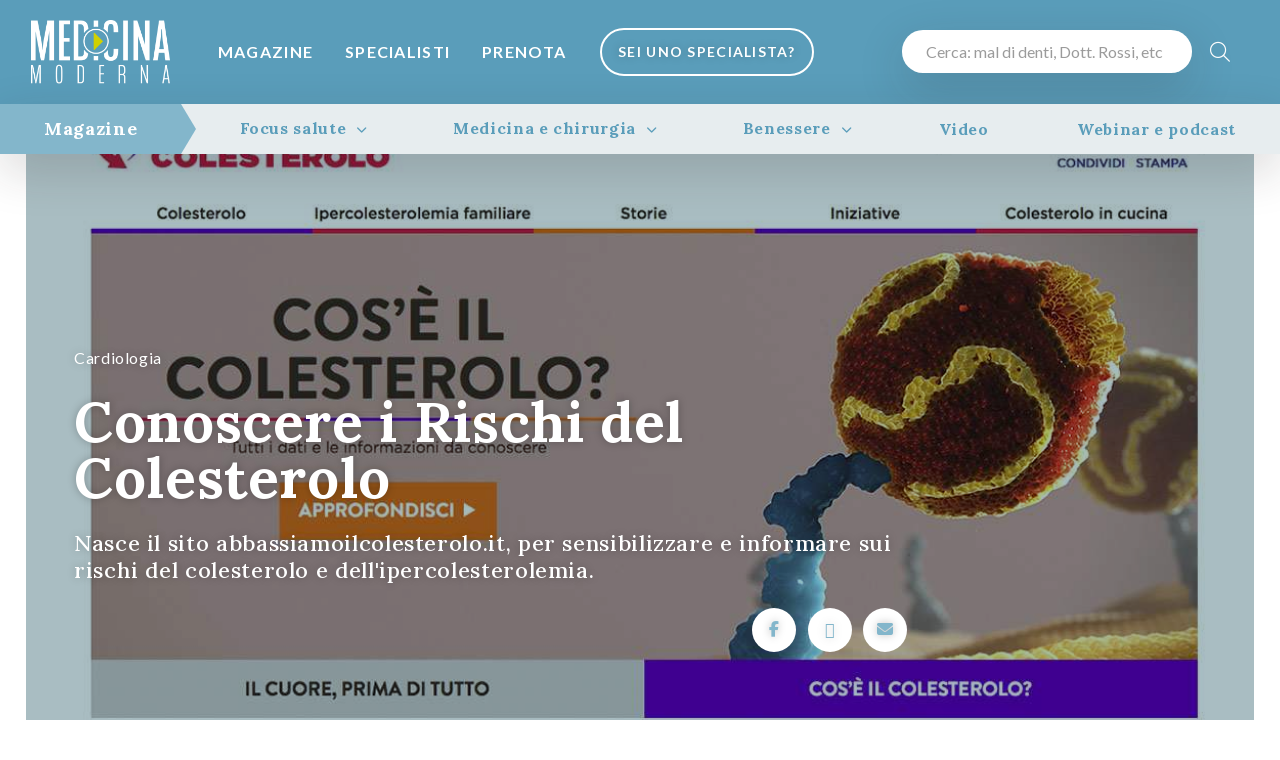

--- FILE ---
content_type: text/html; charset=UTF-8
request_url: https://medicinamoderna.tv/conoscere-i-rischi-del-colesterolo.html
body_size: 15364
content:
<!DOCTYPE html>
<html lang="it">
<head>
    <meta http-equiv="Content-Type" content="text/html; charset=utf-8" />
    <meta http-equiv="content-language" content="it">
	<meta charset="utf-8">
	<title>Conoscere i Rischi del Colesterolo</title>
	<!-- SEO Meta Tags-->
	<meta name="description" content="Il colesterolo LDL è riconosciuto come una delle cause principali delle malattie cardiovascolari che portano ad eventi a rischio mortale come infarto e ictus">
	<meta name="keywords" content="">
	<meta name="author" content="Medicina Moderna">
    <link rel="canonical" href="https://medicinamoderna.tv/conoscere-i-rischi-del-colesterolo.html" />	
    <!-- Viewport-->
	<meta name="viewport" content="width=device-width, initial-scale=1">
    <meta name="mobile-web-app-capable" content="yes">
    <meta name="apple-mobile-web-app-status-bar-style" content="black">
    <meta name="theme-color" content="#5A9DBA" />
    <meta name="p:domain_verify" content="68f4c23b2aff6518a6b848bc7a2f2fa2"/>
	<!-- Favicon and Touch Icons-->
    	<link rel="shortcut icon" href="/image/1/128/128/MM-icon/favicon.png" type="image/x-icon" />
			<link rel="apple-touch-icon" sizes="57x57" href="/image/1/57/57/MM-icon/apple-touch-icon-57x57.png">
			<link rel="apple-touch-icon" sizes="60x60" href="/image/1/60/60/MM-icon/apple-touch-icon-60x60.png">
			<link rel="apple-touch-icon" sizes="72x72" href="/image/1/72/72/MM-icon/apple-touch-icon-72x72.png">
			<link rel="apple-touch-icon" sizes="76x76" href="/image/1/76/76/MM-icon/apple-touch-icon-76x76.png">
			<link rel="apple-touch-icon" sizes="114x114" href="/image/1/114/114/MM-icon/apple-touch-icon-114x114.png">
			<link rel="apple-touch-icon" sizes="120x120" href="/image/1/120/120/MM-icon/apple-touch-icon-120x120.png">
			<link rel="apple-touch-icon" sizes="144x144" href="/image/1/144/144/MM-icon/apple-touch-icon-144x144.png">
			<link rel="apple-touch-icon" sizes="152x152" href="/image/1/152/152/MM-icon/apple-touch-icon-152x152.png">
			<link rel="apple-touch-icon" sizes="180x180" href="/image/1/180/180/MM-icon/apple-touch-icon-180x180.png">
		<link rel="icon" type="image/png" href="/image/1/16/16/MM-icon/favicon-16x16.png" sizes="16x16">
	<link rel="icon" type="image/png" href="/image/1/32/32/MM-icon/favicon-32x32.png" sizes="32x32">
	<link rel="icon" type="image/png" href="/image/1/96/96/MM-icon/favicon-96x96.png" sizes="96x96">
	<link rel="icon" type="image/png" href="/image/1/192/192/MM-icon/android-chrome-192x192.png" sizes="192x192">
	<meta name="msapplication-square70x70logo" content="/image/1/70/70/MM-icon/smalltile.png" />
	<meta name="msapplication-square150x150logo" content="/image/1/150/150/MM-icon/mediumtile.png" />
	<meta name="msapplication-wide310x150logo" content="/image/1/310/150/MM-icon/widetile.png" />
	<meta name="msapplication-square310x310logo" content="/image/1/310/310/MM-icon/largetile.png" />	<link rel="manifest" href="/site.webmanifest">
	<link rel="mask-icon" color="#5bbad5" href="safari-pinned-tab.svg">
	<meta name="msapplication-TileColor" content="#76aaba">
    <meta name="msapplication-TileImage" content="/image/1/144/144/MM-icon.png">
	<meta name="theme-color" content="#ffffff">
    <!-- Share meta info -->
    <meta property="og:url"                content="https://medicinamoderna.tv/conoscere-i-rischi-del-colesterolo.html" />
    <meta property="og:type"               content="article" />
    <meta property="og:title"              content="Conoscere i Rischi del Colesterolo" />
    <meta property="og:description"        content="Il colesterolo LDL è riconosciuto come una delle cause principali delle malattie cardiovascolari che portano ad eventi a rischio mortale come infarto e ictus" />
    <meta property="og:image"              content="https://medicinamoderna.tv/_image100/0/960/0/56dd9f56a0c8c/conoscere-i-rischi-del-colesterolo.jpg" />
    <meta name="twitter:card" content="summary_large_image">
    <meta name="twitter:site" content="@medicinamoderna">
    <meta name="twitter:creator" content="@MedicinaModerna">
    <meta name="twitter:title" content="Conoscere i Rischi del Colesterolo">
    <meta name="twitter:description" content="Il colesterolo LDL è riconosciuto come una delle cause principali delle malattie cardiovascolari che portano ad eventi a rischio mortale come infarto e ictus">
    <meta name="twitter:image" content="https://medicinamoderna.tv/_image100h/0/960/0/56dd9f56a0c8c/conoscere-i-rischi-del-colesterolo.jpg">
			<!-- Page loading styles-->
	<style>
        .page-loading {
            position: fixed;
            top: 0;
            right: 0;
            bottom: 0;
            left: 0;
            width: 100%;
            height: 100%;
            -webkit-transition: all .4s .2s ease-in-out;
            transition: all .4s .2s ease-in-out;
            background-color: #fff;
            opacity: 0;
            visibility: hidden;
            z-index: 9999;
        }
        .page-loading.active {
            opacity: 1;
            visibility: visible;
        }
        .page-loading-inner {
            position: absolute;
            top: 50%;
            left: 0;
            width: 100%;
            text-align: center;
            -webkit-transform: translateY(-50%);
            transform: translateY(-50%);
            -webkit-transition: opacity .2s ease-in-out;
            transition: opacity .2s ease-in-out;
            opacity: 0;
        }
        .page-loading.active > .page-loading-inner {
            opacity: 1;
        }
        .page-loading-inner > span {
            display: block;
            font-family: 'Inter', sans-serif;
            font-size: 1rem;
            font-weight: normal;
            color: #4B8CA0;
        }
        .page-spinner {
            display: inline-block;
            width: 2.75rem;
            height: 2.75rem;
            margin-bottom: .75rem;
            vertical-align: text-bottom;
            border: .15em solid #76aaba;
            border-right-color: transparent;
            border-radius: 50%;
            -webkit-animation: spinner .75s linear infinite;
            animation: spinner .75s linear infinite;
        }
        @-webkit-keyframes spinner {
            100% {
                -webkit-transform: rotate(360deg);
                transform: rotate(360deg);
            }
        }
        @keyframes spinner {
            100% {
                -webkit-transform: rotate(360deg);
                transform: rotate(360deg);
            }
        }
        .specialist-promo .text-primary-dark, .specialist-promo.text-primary-dark {color: #F08546 !important;}
        .specialist-promo .btn-secondary {background-color: #F08546 !important; border-color: #F08546 !important;}
        .slick:not(.slick-initialized) {display: none !important }
    </style>
	<!-- Page loading scripts-->
	<script>
        (function () {
            window.onload = function () {
                hideLoader();
                // var preloader = document.querySelector('.page-loading');
                // preloader.classList.remove('active');
                // setTimeout(function () {
                //     preloader.remove();
                // }, 2000);
            };
        })();
	
	</script>
<!--    <link async href="https://cdn.jsdelivr.net/npm/bootstrap@5.1.3/dist/css/bootstrap.min.css" rel="stylesheet" integrity="sha384-1BmE4kWBq78iYhFldvKuhfTAU6auU8tT94WrHftjDbrCEXSU1oBoqyl2QvZ6jIW3" crossorigin="anonymous">-->
<!--    <link rel="stylesheet" media="screen" href="https://--><!--/css/bootstrap.min.css">-->
    
    <style>
        </style>
	<!-- Main Theme Styles + Bootstrap-->
    <link rel="preconnect" href="https://fonts.gstatic.com" crossorigin>
	<link href="https://fonts.googleapis.com/css2?family=Lato:wght@400;700;900&display=swap" rel="stylesheet" media="print" onload="this.onload=null;this.removeAttribute('media');">
	<link href="https://fonts.googleapis.com/css2?family=Lora:ital,wght@0,500;0,700;1,400&display=swap" rel="stylesheet" media="print" onload="this.onload=null;this.removeAttribute('media');">
<!--    <link rel="stylesheet" media="screen" href="https://cdn.jsdelivr.net/npm/bootstrap-select@1.14.0-beta2/dist/css/bootstrap-select.min.css">-->
    <link async rel="stylesheet" media="screen" href="/css/bootstrap-select.min.css">
    <link async rel="stylesheet" media="screen" href="/css/bootstrap.extend.css">
    <link async rel="stylesheet" media="screen" href="/css/nouislider.min.css">
    <link async rel="stylesheet" media="screen" href="/css/flatpickr.min.css">
    <link async rel="stylesheet" media="screen" href="/css/slick.css">
    <link async rel="stylesheet" media="screen" href="/css/slick-theme.css">
    <link async rel="stylesheet" media="screen" href="/css/lightgallery-bundle.min.css">
    <link async rel="stylesheet" type="text/css" href="/css/easy-autocomplete.min.css" />
    <link async rel="stylesheet" type="text/css" href="/css/easy-autocomplete.themes.min.css" />
    <link rel="stylesheet" href="https://cdn.jsdelivr.net/npm/swiper@11/swiper-bundle.min.css" />
	<link async rel="stylesheet" media="screen" href="/css/themenew.min.css">
    <link rel="stylesheet" media="screen" href="/css/custom.css?202507141319">
    
<script type="application/ld+json">
{"@context":"https:\/\/schema.org","@type":"Article","mainEntityOfPage":{"@type":"WebPage","@id":"https:\/\/medicinamoderna.tv\/conoscere-i-rischi-del-colesterolo.html"},"headline":"Conoscere i Rischi del Colesterolo","description":"","image":"https:\/\/medicinamoderna.tv\/_image100\/0\/960\/0\/56dd9f56a0c8c\/conoscere-i-rischi-del-colesterolo.jpg","publisher":{"@type":"Organization","name":"Medicina Moderna","logo":{"@type":"ImageObject","url":"https:\/\/medicinamoderna.tv\/images\/medicina-moderna-logo.png"}}}
</script>
    <script type="application/ld+json">
        {
            "@context": "https://schema.org/",
            "@type": "WebSite",
            "name": "Medicina Moderna",
            "url": "https://medicinamoderna.tv/",
            "potentialAction": {
                "@type": "SearchAction",
                "target": "https://medicinamoderna.tv/search.html?q={search_term_string}",
                "query-input": "required name=search_term_string"
            }
        }
    </script>
	    <!-- Google Tag Manager -->
    <script>(function(w,d,s,l,i){w[l]=w[l]||[];w[l].push({'gtm.start':
                new Date().getTime(),event:'gtm.js'});var f=d.getElementsByTagName(s)[0],
            j=d.createElement(s),dl=l!='dataLayer'?'&l='+l:'';j.async=true;j.src=
            'https://www.googletagmanager.com/gtm.js?id='+i+dl;f.parentNode.insertBefore(j,f);
        })(window,document,'script','dataLayer','GTM-MVRWG7S');</script>
    <!-- End Google Tag Manager -->
    <meta name="facebook-domain-verification" content="7c0k6ar23fuui59gs2rcv7023h0opi" />
            <link rel="preload" fetchpriority="high" as="image" href="https://medicinamoderna.tv/_image100h/0/1280/0/56dd9f56a0c8c/conoscere-i-rischi-del-colesterolo.jpg" type="image/jpeg">
        	</head><!-- Body-->
<body>
<noscript><iframe src="https://www.googletagmanager.com/ns.html?id=GTM-MVRWG7S" height="0" width="0" style="display:none;visibility:hidden"></iframe></noscript>
<!-- Page loading spinner-->
<div class="page-loading">
	<div class="page-loading-inner">
		<div class="page-spinner"></div><span>Loading...</span>
	</div>
</div>
<a href="#main-menu" class="skip-link">Salta al menù principale</a>
<a href="#main" class="skip-link">Salta al contenuto principale</a>
<a href="#footer" class="skip-link">Salta al piè di pagina</a>
<main id="main" data-page="news" class="page-wrapper bg-primary-dark  ">
    <header class="navbar navbar-expand-lg navbar-dark bg-primary-dark  " data-scroll-header data-fixed-element>
        <div class="container px-0 px-xl-3">
			                <button class="navbar-toggler ms-n2 me-2 position-absolute" style="top: 0;" type="button" data-bs-toggle="offcanvas" data-bs-target="#primaryMenu" aria-label="Menu">
                    <span class="navbar-toggler-icon"></span>
                </button>

                <a class="navbar-brand flex-shrink-0 order-lg-1 mx-auto ms-lg-0 pe-lg-2 me-lg-4" href="/">
                    <img class="header-logo" src="/images/medicina-moderna-logo.png" alt="Medicina Moderna logo">
                    <!--                <img class="d-lg-none" src="/images/medicina-moderna-logo-icon.png" alt="" width="56">-->
                </a>
			                        <div class="d-flex align-items-center order-lg-3 ms-lg-auto" id="primaryMenu-extra">
                <div class="w-100 d-none d-md-block">
                    <form id="cerca-header" action="/search.html" role="search" method="get" class="Validate">
                        <div class="rounded-pill bg-light shadow-lg py-2 py-md-1 px-2 d-inline-block">
                            <input type="text" class="form-control px-2 py-1 px-md-3 py-md-2" id="search-q" aria-label="Cerca" name="q" value="" placeholder="Cerca: mal di denti, Dott. Rossi, etc">
                        </div>
                        <button class="btn bg-transparent text-light fs-xl px-2 px-md-3 px-xl-3 pe-1 pe-xl-3 pe-md-1 rounded-pill text-uppercase float-end" aria-label="Cerca"><i class="fal fa-search"></i></button>
                    </form>
                </div>
<!--                <a class="nav-link-style fs-sm text-nowrap mx-auto mx-md-0 text-center fw-bold btn-accedi" href="#"><i class="ai-user fs-xl align-middle d-inline-block d-md-none"></i><span class="d-none d-md-inline ms-2">Accedi</span></a>-->
<!--                <a class="btn btn-outline-light ms-grid-gutter d-none d-lg-inline-block btn-lg fs-sm fw-bold rounded-pill" href="#">Registrati</a>-->
<!--                <a class="nav-link-style ms-grid-gutter fs-sm fw-bold text-nowrap opacity-75 d-none d-md-inline" href="#">Sei un medico?</a>-->
            </div>
            			            <div class="offcanvas offcanvas-collapse order-lg-2 text-light w-50" id="primaryMenu">
                <div class="offcanvas-cap navbar-shadow py-2">
                    <a href="/" title="Home"><img class="" src="/images/medicina-moderna-logo.png" alt="Medicina Moderna logo" style="height: 44px;"></a>
                    <button class="btn-close lead text-light my-auto p-2 h-auto" type="button" data-bs-dismiss="offcanvas" aria-label="Close" style="background: none;"><i class="fal fa-times d-block"></i></button>
                </div>
                <div class="offcanvas-body p-0">
					                        <div class="d-block d-md-none search-mobile pt-2">
                            <section class="d-block d-md-none bg-primary-dark pb-3 text-center text-light">
                                <div class="container">
                                    <div class="row">
                                        <div class="col-12">
                                            <form role="search" action="/search.html" method="get" id="mobile-search">
                                                <!--                        <div class="fs-3 fw-black mb-0">Il sapere della salute</div>-->
                                                <!--                        <div class="fs-6 py-3">Lorem ipsum dolor sit amet, consectetur</div>-->
                                                <div class="input-group rounded-pill bg-light shadow-lg py-1 px-2 mb-0">
                                                    <input name="q" type="text" class="form-control form-control-lg" placeholder="Malattie, sintomi, cure...">
                                                    <button class="d-block d-md-none btn-secondary-light rounded-circle text-light text-center btn p-0 m-auto" style="width: 52px; height: 52px;" aria-label="Cerca"><i class="fal fa-search fs-6 m-auto"></i></button>
                                                </div>
                                            </form>
                                        </div>
                                    </div>
                                </div>
                            </section>
                        </div>
					                    <!-- Menu-->
                    <ul class="navbar-nav" id="main-menu">
                        <li class="nav-item d-lg-flex ">
                            <a class="nav-link py-3 px-3 text-uppercase fw-bold text-light my-auto" href="/magazine.html">Magazine</a>
                            <ul class="navbar-nav ps-3 d-block d-md-none">
                                <li class="nav-item">
                                    <a href="/in-evidenza.html" class="nav-link p-3 text-uppercase fw-bold text-light d-flex d-none">
                                        <span class="opacity-50">In Evidenza</span>
                                    </a>
                                    <a href="#" data-bs-toggle="collapse" data-bs-target="#nav-focus-salute" aria-expanded="false" aria-controls="nav-focus-salute" class="nav-link p-3 text-uppercase fw-bold text-light d-flex collapsed">
                                        <span class="opacity-50">Focus salute</span> <i class="fa fa-caret-down mx-auto me-0 my-auto"></i><i class="fa fa-caret-up mx-auto me-0 my-auto d-none"></i>
                                    </a>
                                    <ul id="nav-focus-salute" class="navbar-nav ms-3 collapse">
                                                                                <li class="nav-item ms-3">
                                            <a class="mb-1 bg-primary text-light p-2 px-3 w-100 d-block" href="/magazine/focus-salute/disturbi.html" title="Disturbi - Focus salute">Disturbi</a>
                                        </li>
                                                                                <li class="nav-item ms-3">
                                            <a class="mb-1 bg-primary text-light p-2 px-3 w-100 d-block" href="/magazine/focus-salute/patologie.html" title="Patologie - Focus salute">Patologie</a>
                                        </li>
                                                                                <li class="nav-item ms-3">
                                            <a class="mb-1 bg-primary text-light p-2 px-3 w-100 d-block" href="/magazine/focus-salute/trattamenti-e-tecnologie.html" title="Trattamenti e tecnologie - Focus salute">Trattamenti e tecnologie</a>
                                        </li>
                                                                                <li class="nav-item ms-3">
                                            <a class="mb-1 bg-primary text-light p-2 px-3 w-100 d-block" href="/magazine/focus-salute/diagnostica.html" title="Diagnostica - Focus salute">Diagnostica</a>
                                        </li>
                                                                            </ul>
                                    <a href="#medicina-chirurgia" data-bs-toggle="collapse" data-bs-target="#nav-medicina-chirurgia" aria-expanded="false" aria-controls="nav-medicina-chirurgia" class="nav-link p-3 text-uppercase fw-bold text-light d-flex collapsed">
                                        <span class="opacity-50">Medicina e chirurgia</span> <i class="fa fa-caret-down mx-auto me-0 my-auto"></i><i class="fa fa-caret-up mx-auto me-0 my-auto d-none"></i>
                                    </a>
                                    <ul id="nav-medicina-chirurgia" class="navbar-nav ms-3 collapse">
										                                            <li class="nav-item ms-3">
                                                <a class="mb-1 bg-primary text-light p-2 px-3 w-100 d-block" href="/magazine/medicina-e-chirurgia/chirurgia.html" title="Chirurgia - Benessere">Chirurgia</a>
                                            </li>
										                                            <li class="nav-item ms-3">
                                                <a class="mb-1 bg-primary text-light p-2 px-3 w-100 d-block" href="/magazine/medicina-e-chirurgia/medicina.html" title="Medicina - Benessere">Medicina</a>
                                            </li>
										                                            <li class="nav-item ms-3">
                                                <a class="mb-1 bg-primary text-light p-2 px-3 w-100 d-block" href="/magazine/medicina-e-chirurgia/terapie.html" title="Terapie - Benessere">Terapie</a>
                                            </li>
										                                            <li class="nav-item ms-3">
                                                <a class="mb-1 bg-primary text-light p-2 px-3 w-100 d-block" href="/magazine/medicina-e-chirurgia/uomo-e-donna.html" title="Uomo e Donna - Benessere">Uomo e Donna</a>
                                            </li>
										                                            <li class="nav-item ms-3">
                                                <a class="mb-1 bg-primary text-light p-2 px-3 w-100 d-block" href="/magazine/medicina-e-chirurgia/bambini.html" title="Bambini - Benessere">Bambini</a>
                                            </li>
										                                            <li class="nav-item ms-3">
                                                <a class="mb-1 bg-primary text-light p-2 px-3 w-100 d-block" href="/magazine/medicina-e-chirurgia/tecnologia.html" title="Tecnologia - Benessere">Tecnologia</a>
                                            </li>
										                                    </ul>
                                    <a href="#benessere" data-bs-toggle="collapse" data-bs-target="#nav-benessere" aria-expanded="false" aria-controls="nav-benessere" class="nav-link p-3 text-uppercase fw-bold text-light d-flex collapsed">
                                        <span class="opacity-50">Benessere</span> <i class="fa fa-caret-down mx-auto me-0 my-auto"></i><i class="fa fa-caret-up mx-auto me-0 my-auto d-none"></i>
                                    </a>
                                    <ul id="nav-benessere" class="navbar-nav ms-3 collapse">
										                                            <li class="nav-item ms-3">
                                                <a class="mb-1 bg-primary text-light p-2 px-3 w-100 d-block" href="/magazine/benessere/dieta-e-alimentazione.html" title="Dieta e Alimentazione - Benessere">Dieta e Alimentazione</a>
                                            </li>
										                                            <li class="nav-item ms-3">
                                                <a class="mb-1 bg-primary text-light p-2 px-3 w-100 d-block" href="/magazine/benessere/bellezza.html" title="Bellezza - Benessere">Bellezza</a>
                                            </li>
										                                            <li class="nav-item ms-3">
                                                <a class="mb-1 bg-primary text-light p-2 px-3 w-100 d-block" href="/magazine/benessere/psiche.html" title="Psiche - Benessere">Psiche</a>
                                            </li>
										                                            <li class="nav-item ms-3">
                                                <a class="mb-1 bg-primary text-light p-2 px-3 w-100 d-block" href="/magazine/benessere/rimedi-naturali.html" title="Rimedi naturali - Benessere">Rimedi naturali</a>
                                            </li>
										                                            <li class="nav-item ms-3">
                                                <a class="mb-1 bg-primary text-light p-2 px-3 w-100 d-block" href="/magazine/benessere/denti-e-bocca.html" title="Denti e bocca - Benessere">Denti e bocca</a>
                                            </li>
										                                            <li class="nav-item ms-3">
                                                <a class="mb-1 bg-primary text-light p-2 px-3 w-100 d-block" href="/magazine/benessere/sport.html" title="Sport - Benessere">Sport</a>
                                            </li>
										                                    </ul>
                                    <a href="/video.html" class="nav-link p-3 text-uppercase fw-bold text-light d-flex">
                                        <span class="opacity-50">Video</span>
                                    </a>
                                    <a href="/webinar-podcast.html" class="nav-link p-3 text-uppercase fw-bold text-light d-flex">
                                        <span class="opacity-50">Webinar e podcast</span>
                                    </a>
                                </li>
                            </ul>
                        </li>
						                        <li class="nav-item d-lg-flex ">
                            <a class="nav-link py-3 px-3 text-uppercase fw-bold text-light my-auto" href="/specialisti.html">Specialisti</a>
                        </li>
                        <li class="nav-item d-lg-flex ">
                            <a class="nav-link py-3 px-3 text-uppercase fw-bold text-light my-auto" href="/prenotazioni.html">Prenota</a>
                        </li>
                        <li class="nav-item d-none d-lg-flex">
                            <a class="nav-link my-0 py-0 d-flex my-1 text-center" href="/area/login.html">
                                <button class="btn btn-sm fw-bold rounded-pill btn-outline-light text-uppercase fs-sm header-title-shadow">Sei uno Specialista?</button>
                            </a>
                        </li>
                    </ul>
                    <div class="text-light text-center p-3 d-block d-md-none">
                        <a href="/area/signup.html" title="Registrati" class="btn btn-lg fw-bold w-100 rounded-pill btn-outline-light text-uppercase fs-6 header-title-shadow">Sei uno specialista?</a>
                    </div>
                </div>
                
            </div>
        </div>
		    </header>
    <div class="position-fixed container mx-auto zindex-99 my-3" style="left: 0; right: 0;">
		    </div><section class="magazine-menu container position-relative p-0 zindex-2 condensed fx-sticky" data-condensed="condensed">
	<div class="d-none d-md-block navbar navbar-magazine navbar-expand-lg navbar-light bg-primary-light shadow-lg p-0 rounded-1 position-relative w-100" style="margin-top: -50px;">
		<div class="w-100 px-0">
			<ul class="nav nav-tabs nav-fill w-100 m-0 fs-6 fs-md-6 lh-lg" role="tablist" id="magazine-menu">
				<li class="nav-item bg-primary rounded-1 position-relative my-auto" role="tab">
                    <a title="Magazine" href="/magazine.html" class="nav-link fw-bold text-light py-2 py-md-0 serif fs-5 fs-md-5 lh-1 my-auto">Magazine</a>
                    <span></span>
                </li>
                                <li class="nav-item " role="tab">
                    <div class="dropdown ms-auto ms-sm-0">
                        <a class="topbar-link dropdown-toggle py-2 py-md-0 w-100 fw-bold text-petrolio serif" href="#" data-bs-toggle="dropdown">Focus salute</a>
                        <div class="dropdown-menu dropdown-menu-center rounded-top-0 bg-primary-light serif px-3 py-4">
                                                        <a class="dropdown-item text-petrolio" title="Disturbi - Focus salute" href="/magazine/focus-salute/disturbi.html">Disturbi</a>
                                                        <a class="dropdown-item text-petrolio" title="Diagnostica - Focus salute" href="/magazine/focus-salute/diagnostica.html">Diagnostica</a>
                                                        <a class="dropdown-item text-petrolio" title="Patologie - Focus salute" href="/magazine/focus-salute/patologie.html">Patologie</a>
                                                        <a class="dropdown-item text-petrolio" title="Trattamenti e tecnologie - Focus salute" href="/magazine/focus-salute/trattamenti-e-tecnologie.html">Trattamenti e tecnologie</a>
                            <!--                            <a class="dropdown-item text-petrolio" title="Focus salute" href="/magazine/focus-salute.html">Vedi tutto</a>-->
                        </div>
                    </div>
                </li>
                <li class="nav-item " role="tab">
                    <div class="dropdown ms-auto ms-sm-0">
                        <a class="topbar-link dropdown-toggle py-2 py-md-0 w-100 fw-bold text-petrolio serif" href="#" data-bs-toggle="dropdown">Medicina e chirurgia</a>
                        <div class="dropdown-menu dropdown-menu-center rounded-top-0 bg-primary-light serif px-3 py-4">
							                                <a class="dropdown-item text-petrolio" title="Chirurgia - Medicina e chirurgia" href="/magazine/medicina-e-chirurgia/chirurgia.html">Chirurgia</a>
							                                <a class="dropdown-item text-petrolio" title="Medicina - Medicina e chirurgia" href="/magazine/medicina-e-chirurgia/medicina.html">Medicina</a>
							                                <a class="dropdown-item text-petrolio" title="Terapie - Medicina e chirurgia" href="/magazine/medicina-e-chirurgia/terapie.html">Terapie</a>
							                                <a class="dropdown-item text-petrolio" title="Uomo e Donna - Medicina e chirurgia" href="/magazine/medicina-e-chirurgia/uomo-e-donna.html">Uomo e Donna</a>
							                                <a class="dropdown-item text-petrolio" title="Bambini - Medicina e chirurgia" href="/magazine/medicina-e-chirurgia/bambini.html">Bambini</a>
							                                <a class="dropdown-item text-petrolio" title="Tecnologia - Medicina e chirurgia" href="/magazine/medicina-e-chirurgia/tecnologia.html">Tecnologia</a>
							                            <!--                            <a class="dropdown-item text-petrolio" title="Benessere" href="/magazine/benessere.html">Vedi tutto</a>-->
                        </div>
                    </div>
                </li>
				<li class="nav-item " role="tab">
					<div class="dropdown ms-auto ms-sm-0">
						<a class="topbar-link dropdown-toggle py-2 py-md-0 w-100 fw-bold text-petrolio serif" href="#" data-bs-toggle="dropdown">Benessere</a>
						<div class="dropdown-menu dropdown-menu-center rounded-top-0 bg-primary-light serif px-3 py-4">
							                                <a class="dropdown-item text-petrolio" title="Dieta e Alimentazione - Benessere" href="/magazine/benessere/dieta-e-alimentazione.html">Dieta e Alimentazione</a>
							                                <a class="dropdown-item text-petrolio" title="Bellezza - Benessere" href="/magazine/benessere/bellezza.html">Bellezza</a>
							                                <a class="dropdown-item text-petrolio" title="Psiche - Benessere" href="/magazine/benessere/psiche.html">Psiche</a>
							                                <a class="dropdown-item text-petrolio" title="Rimedi naturali - Benessere" href="/magazine/benessere/rimedi-naturali.html">Rimedi naturali</a>
							                                <a class="dropdown-item text-petrolio" title="Denti e bocca - Benessere" href="/magazine/benessere/denti-e-bocca.html">Denti e bocca</a>
							                                <a class="dropdown-item text-petrolio" title="Sport - Benessere" href="/magazine/benessere/sport.html">Sport</a>
							<!--                            <a class="dropdown-item text-petrolio" title="Benessere" href="/magazine/benessere.html">Vedi tutto</a>-->
						</div>
					</div>
				</li>
				<li class="nav-item rounded-1" role="tab"><a class="nav-link fw-bold text-petrolio py-2 py-md-0 serif" href="/video.html" title="Video e podcast">Video</a></li>
				<li class="nav-item rounded-1" role="tab"><a class="nav-link fw-bold text-petrolio py-2 py-md-0 serif" href="/webinar-podcast.html" title="Video e podcast">Webinar e podcast</a></li>
			</ul>
		</div>
	</div>
            <div class="reading-indicator-wrapper">
            <div class="reading-indicator"></div>
        </div>
        <div class="pillar-title-sticky fs-6 fw-bold text-white serif px-4 py-2 bg-primary-dark position-relative container mx-auto bg-dark d-none">
            <div class="w-100 h-100 position-absolute lazy-bg" style="background: url(https://medicinamoderna.tv/_image100h/0/1920/0/56dd9f56a0c8c/conoscere-i-rischi-del-colesterolo.jpg) center center no-repeat; background-size: cover; z-index: 0; top: 0; left: 0; opacity: .65"></div>
            <div class="zindex-1 position-relative">
                <a class="btn-secondary float-end bs-md d-inline-block rounded-pill text-center d-flex ms-2 d-none"><i class="text-light fa fa-microphone w-100 my-auto"></i></a>
                <a class="btn-secondary float-end bs-md d-inline-block rounded-pill text-center d-flex ms-2 share-button d-block d-md-none text-decoration-none"><i class="text-light fa fa-share-alt w-100 my-auto"></i></a>
                <div class="py-2 w-100">Conoscere i Rischi del Colesterolo</div>
            </div>
        </div>
    </section>
<section class="bg-light">
    <div class="position-relative container p-0 px-md-3">
        <section class="jarallax bg-primary py-4 py-md-5 d-flex page-header-img-wrapper" data-jarallax data-speed="0.25">
            <div class="jarallax-img" style="background-image: url(https://medicinamoderna.tv/_image100h/0/1280/0/56dd9f56a0c8c/conoscere-i-rischi-del-colesterolo.jpg);"></div>
            <div class="container text-start px-3 px-md-5 my-auto">
                <div class="row">
                    <div class="col-md-9">
                        <div class="py-4 py-md-5 text-light" style="text-shadow: 0 0 8px rgba(0,0,0,0.25)">
                            <div class="mb-4">
                                                                    <a href="/magazine/medicina-e-chirurgia/medicina/cardiologia.html" title="Cardiologia" class="fs-6 text-light">Cardiologia</a>
                                                                </div>
                            <h1 class="mb-4 display-3 lh-1 serif">Conoscere i Rischi del Colesterolo</h1>
                            <h2 class="text-light fw-normal fs-4 mb-4 serif">Nasce il sito abbassiamoilcolesterolo.it, per sensibilizzare e informare sui rischi del colesterolo e dell'ipercolesterolemia.</h2>
                            <div class="row">
                                <div class="col-12 col-md-8">
                                                                </div>
                                <div class="col-12 col-md-4">
                                    <div class="widget text-end">
                                        <a href="http://facebook.com/sharer.php?u=https://medicinamoderna.tv/conoscere-i-rischi-del-colesterolo.html" rel="nofollow" target="_blank" title="Condividi su Facebook" class="d-inline-block text-center bs-lg rounded-pill bg-light me-2"><i class="fa fa-facebook"></i></a>
                                        <a href="https://x.com/intent/tweet?url=https://medicinamoderna.tv/conoscere-i-rischi-del-colesterolo.html" rel="nofollow" target="_blank" title="Condividi su X" class="d-inline-block text-center bs-lg rounded-pill bg-light me-2"><i class="fa fa-x-twitter"></i></a>
                                        <a href="mailto:?subject=Conoscere i Rischi del Colesterolo&amp;body=https://medicinamoderna.tv/conoscere-i-rischi-del-colesterolo.html" rel="nofollow" target="_blank" title="Condividi via email" class="d-inline-block text-center bs-lg rounded-pill bg-light me-2"><i class="fa fa-envelope"></i></a>
                                        <a href="whatsapp://send?text=https://medicinamoderna.tv/conoscere-i-rischi-del-colesterolo.html" data-action="share/whatsapp/share" rel="nofollow" target="_blank" title="Condividi su Whatsapp" class="d-inline-block d-md-none text-center bs-lg rounded-pill bg-light me-2"><i class="fa fa-whatsapp"></i></a>
                                        
<!--                                        <a href="" class="d-none btn btn-ms rounded-pill btn-secondary text-light fw-bold shadow-lg text-uppercase float-md-end mt-3 mt-mb-0"><i class="text-light fa fa-microphone me-3"></i>Ascolta il podcast</a>-->
                                    </div>
                                </div>
                            </div>
                        </div>
                    </div>
                </div>
                <div class="position-md-absolute w-auto pt-4 d-none d-md-block" style="bottom: 0;">
                    <div class="container mx-auto">
                        <nav aria-label="breadcrumb">
                            <ol class="breadcrumb breadcrumb-light text-uppercase text-light">
                                <li class="breadcrumb-item"><a title="Home" href="/">Home</a></li>
                                <li class="breadcrumb-item"><a title="Magazine" href="/magazine.html">Magazine</a></li>
                                
                                                                    <li class="breadcrumb-item"><a href="/magazine/medicina-e-chirurgia.html" class="">Medicina e chirurgia</a></li>
                                                                        <li class="breadcrumb-item"><a href="/magazine/medicina-e-chirurgia/medicina.html">Medicina</a></li>
                                                                                                            <li class="breadcrumb-item"><a href="/magazine/medicina-e-chirurgia/medicina/cardiologia.html" title="Cardiologia" class="">Cardiologia</a></li>
                                                                                                    <li class="breadcrumb-item active" aria-current="page">Conoscere i Rischi del Colesterolo</li>
                            </ol>
                        </nav>
                    </div>
                </div>
            </div>
        </section>
    </div>
</section>

<section class="bg-light py-6 pt-5 text-gray-700" id="pillar">
    <div class="container">
        <div class="row">
            <div class="col-md-9 pe-md-6" id="pillar-wrapper">

                
                                
                <div class="pb-5" id="pillar-content">
					<p>Un&rsquo;<a href="https://www.sciencedirect.com/science/article/pii/S1567568815300118" target="_blank" title="link ad articolo su Science Direct">indagine dell&rsquo;EAS</a> (<em>European Atherosclerosis Society</em>) condotta in 11 Paesi europei, evidenzia in Italia un notevole divario tra la conoscenza del <strong>rischio cardiovascolare derivante da colesterolo alto</strong> e l&rsquo;adozione di <strong>misure concrete per controllarne i livelli nel sangue</strong>. Sebbene il 56% degli intervistati sia consapevole dell&rsquo;importanza di tenere sotto controllo il colesterolo LDL, il 66% di loro non &egrave; a conoscenza dei propri livelli o non ha mai effettuato analisi.<br />
<br />
Emerge quindi la necessit&agrave; di ulteriori sforzi informativi e formativi per aiutare le persone e i pazienti a comprendere meglio che<strong> il colesterolo, in particolare il colesterolo cattivo o LDL, &egrave; la prima causa di eventi cardiovascolari gravi</strong>, come l&rsquo;infarto del miocardio, per questo &egrave; necessario valutarlo e trattarlo appropriatamente, se necessario!<br />
<br />
Oggi di colesterolo si parla molto, ma spesso in modo scorretto o con superficialit&agrave;, correlandolo quasi esclusivamente alla dieta e alla scorretta alimentazione.<br />
<br />
<strong>Non sempre</strong>, per&ograve;, <strong>gli alti livelli di colesterolo cattivo sono legati all&rsquo;alimentazione</strong>; a volte &egrave; in causa una condizione genetica ancora sotto-diagnosticata e spesso non trattata in modo appropriato: l&rsquo;<strong>ipercolesterolemia familiare</strong>. In Italia si stima che una persona su 250 ne sia affetta.<br />
&nbsp;<br />
Per sensibilizzare e informare sui rischi cardiovascolari correlati all&rsquo;ipercolesterolemia &egrave; online dal 2 febbraio <a href="https://www.abbassiamoilcolesterolo.it" target="_blank" title="link a sito Abbassiamo il Colesterolo"><strong>www.abbassiamoilcolesterolo.it</strong></a>, promosso da Sanofi e Regeneron.<br />
<br />
Pazienti, medici, comuni cittadini, potranno accedere ad un ampio <strong>catalogo di informazioni scientificamente verificate sul colesterolo LDL</strong>, <strong>sull&rsquo;ipercolesterolemia familiare, sul colesterolo in cucina</strong>.<br />
<br />
Sul sito &egrave; possibile visionare, intero e in &ldquo;pillole&rdquo;, il lungometraggio cinematografico Heart Felt, dedicato ai pazienti con ipercolesterolemia &ldquo;non solo&rdquo; familiare, ad alto rischio cardiovascolare, realizzato dalla pluripremiata regista americana Cynthia Wade, gi&agrave; premio Oscar per il miglior documentario nel 2008 e con una nomination nel 2013, vincitrice di 33 premi cinematografici in ogni parte del mondo. Proprio Wade, con il suo staff, ha girato il mondo, dagli Stati Uniti al Giappone, per realizzare la pellicola che raccoglie le storie di persone che convivono tutti i giorni con l&rsquo;ipercolesterolemia.<br />
Accanto al film, sono visionabili le testimonianze video di pazienti italiani che, in modo diretto e immediato, raccontano i rischi cardiovascolari che interessano loro e le loro famiglie, portando alla luce il ruolo del colesterolo LDL, fino ad oggi un &quot;illustre sconosciuto&quot; nel panorama della divulgazione online.<br />
&nbsp;<br />
Alcune di queste storie sono state proiettate in occasione del primo appuntamento del 2016 con <a href="https://storify.com/SanofiIT/health-movie-dal-cinema-alla-rete-come-le-persone-" target="_blank" title="link ad hashtag MeetSanofi su Storify"><strong>#MeetSanofi</strong></a> dal titolo <strong><em>&ldquo;Health Movie. La salute dal grande al piccolo schermo: dal cinema alla rete come le persone raccontano la malattia&rdquo;</em> </strong>che si &egrave; tenuto il 27 gennaio scorso.</p>
                </div>
                <div class="mb-5"><div class="mb-3 h4">Leggi altri articoli con gli stessi TAG</div><a class="btn btn-dark text-light btn-md shadow fw-bold fs-sm me-2 mb-2 rounded-pill text-uppercase" title="colesterolo" href="/articoli/tag/colesterolo.html">colesterolo</a><a class="btn btn-dark text-light btn-md shadow fw-bold fs-sm me-2 mb-2 rounded-pill text-uppercase" title="malattie cardiovascolari" href="/articoli/tag/malattie-cardiovascolari.html">malattie cardiovascolari</a><a class="btn btn-dark text-light btn-md shadow fw-bold fs-sm me-2 mb-2 rounded-pill text-uppercase" title="patologie cardiovascolari" href="/articoli/tag/patologie-cardiovascolari.html">patologie cardiovascolari</a></div>                
                                <div class="pb-4 pb-md-5">
                    <h3 class="fs-2 fw-black pb-3">Altri articoli di <span class="text-primary-dark">Cardiologia</span></h3>
                    <div class="pb-4">
                        <div class="row">
                                                            <div class="col-md-4 pb-3 single-content-box">
                                            <div class="news-row-img col-12 ">
        <a title="Elettrocardiogramma (ECG): tutto sull’esame che rivela la salute del cuore" href="/elettrocardiogramma.html" class="position-relative rounded-1 d-block overflow-hidden mb-2">
			            <picture class="rounded-1">
                                <source media="(min-width: 1px)" srcset="https://medicinamoderna.tv/imagersz/1/600/338/68f77cc2ec499/elettrocardiogramma-cos-e-e-cosa-indica.jpg 600w" />
                <img  loading=lazy  class="rounded-1 w-100 lazy"
                      width="600"
                      height="338"
                        src="https://medicinamoderna.tv/imagersz/1/600/338/68f77cc2ec499/elettrocardiogramma-cos-e-e-cosa-indica.jpg"
                        alt="Elettrocardiogramma cos'è e cosa indica" />
            </picture>
        </a>
            </div>
            <div class="news-row-info col-12 ">
        <div class="text-gray-700 fs-sm">
            <div class="">
            <a title="Angiologia" href="/magazine/medicina-e-chirurgia/medicina/angiologia.html" class="fs-sm pb-1 d-inline-block text-gray-700">Angiologia</a><span class="mx-2">|</span><a title="Cardiologia" href="/magazine/medicina-e-chirurgia/medicina/cardiologia.html" class="fs-sm pb-1 d-inline-block text-gray-700">Cardiologia</a>            </div>
            <a  title="Elettrocardiogramma (ECG): tutto sull’esame che rivela la salute del cuore" href="/elettrocardiogramma.html" class="text-gray-700"><h4 class="fs-xl fw-bold serif">Elettrocardiogramma (ECG): tutto sull’esame che rivela la salute del cuore</h4></a>
                    </div>
    </div>
                                    </div>
                                                            <div class="col-md-4 pb-3 single-content-box">
                                            <div class="news-row-img col-12 ">
        <a title="Pressione bassa e battiti alti: cosa significa e quando preoccuparsi" href="/pressione-bassa-battiti-alti.html" class="position-relative rounded-1 d-block overflow-hidden mb-2">
			            <picture class="rounded-1">
                                <source media="(min-width: 1px)" srcset="https://medicinamoderna.tv/imagersz/1/600/338/681a120ab76de/pressione-bassa-e-battiti-alti.jpg 600w" />
                <img  loading=lazy  class="rounded-1 w-100 lazy"
                      width="600"
                      height="338"
                        src="https://medicinamoderna.tv/imagersz/1/600/338/681a120ab76de/pressione-bassa-e-battiti-alti.jpg"
                        alt="Pressione bassa e battiti alti" />
            </picture>
        </a>
            </div>
            <div class="news-row-info col-12 ">
        <div class="text-gray-700 fs-sm">
            <div class="">
            <a title="Cardiologia" href="/magazine/medicina-e-chirurgia/medicina/cardiologia.html" class="fs-sm pb-1 d-inline-block text-gray-700">Cardiologia</a>            </div>
            <a  title="Pressione bassa e battiti alti: cosa significa e quando preoccuparsi" href="/pressione-bassa-battiti-alti.html" class="text-gray-700"><h4 class="fs-xl fw-bold serif">Pressione bassa e battiti alti: cosa significa e quando preoccuparsi</h4></a>
                    </div>
    </div>
                                    </div>
                                                            <div class="col-md-4 pb-3 single-content-box">
                                            <div class="news-row-img col-12 ">
        <a title="Pericardite e Covid, quale correlazione esiste? A parlarcene, il cardiologo Scattolin" href="/attualita/pericardite-e-covid-quale-correlazione-esiste.html" class="position-relative rounded-1 d-block overflow-hidden mb-2">
			            <picture class="rounded-1">
                                <source media="(min-width: 1px)" srcset="https://medicinamoderna.tv/imagersz/1/600/338/6658567f867b4/adobestock-462298146-1.jpeg 600w" />
                <img  loading=lazy  class="rounded-1 w-100 lazy"
                      width="600"
                      height="338"
                        src="https://medicinamoderna.tv/imagersz/1/600/338/6658567f867b4/adobestock-462298146-1.jpeg"
                        alt="Pericardite e Covid, quale correlazione esiste? A parlarcene, il cardiologo Scattolin" />
            </picture>
        </a>
            </div>
            <div class="news-row-info col-12 ">
        <div class="text-gray-700 fs-sm">
            <div class="">
            <a title="Cardiologia" href="/magazine/medicina-e-chirurgia/medicina/cardiologia.html" class="fs-sm pb-1 d-inline-block text-gray-700">Cardiologia</a>            </div>
            <a  title="Pericardite e Covid, quale correlazione esiste? A parlarcene, il cardiologo Scattolin" href="/attualita/pericardite-e-covid-quale-correlazione-esiste.html" class="text-gray-700"><h4 class="fs-xl fw-bold serif">Pericardite e Covid, quale correlazione esiste? A parlarcene, il cardiologo Scattolin</h4></a>
                    </div>
    </div>
                                    </div>
                                                            <div class="col-md-4 pb-3 single-content-box">
                                            <div class="news-row-img col-12 ">
        <a title="Esercizio fisico e cuore: una coppia perfetta" href="/esercizio-fisico-cuore.html" class="position-relative rounded-1 d-block overflow-hidden mb-2">
			            <picture class="rounded-1">
                                <source media="(min-width: 1px)" srcset="https://medicinamoderna.tv/imagersz/1/600/338/62f39145e2787/esercizio-fisico-e-cuore.jpg 600w" />
                <img  loading=lazy  class="rounded-1 w-100 lazy"
                      width="600"
                      height="338"
                        src="https://medicinamoderna.tv/imagersz/1/600/338/62f39145e2787/esercizio-fisico-e-cuore.jpg"
                        alt="Esercizio fisico e cuore" />
            </picture>
        </a>
            </div>
            <div class="news-row-info col-12 ">
        <div class="text-gray-700 fs-sm">
            <div class="">
            <a title="Cardiologia" href="/magazine/medicina-e-chirurgia/medicina/cardiologia.html" class="fs-sm pb-1 d-inline-block text-gray-700">Cardiologia</a>            </div>
            <a  title="Esercizio fisico e cuore: una coppia perfetta" href="/esercizio-fisico-cuore.html" class="text-gray-700"><h4 class="fs-xl fw-bold serif">Esercizio fisico e cuore: una coppia perfetta</h4></a>
                    </div>
    </div>
                                    </div>
                                                            <div class="col-md-4 pb-3 single-content-box">
                                            <div class="news-row-img col-12 ">
        <a title="Risonanza magnetica cardiaca: aiuta la diagnosi dei danni al cuore" href="/risonanza-magnetica-cardiaca-alto-campo.html" class="position-relative rounded-1 d-block overflow-hidden mb-2">
			            <picture class="rounded-1">
                                <source media="(min-width: 1px)" srcset="https://medicinamoderna.tv/imagersz/1/600/338/62a82e1a1b9d1/risonanza-magnetica-cardiaca-ad-alto-campo.jpg 600w" />
                <img  loading=lazy  class="rounded-1 w-100 lazy"
                      width="600"
                      height="338"
                        src="https://medicinamoderna.tv/imagersz/1/600/338/62a82e1a1b9d1/risonanza-magnetica-cardiaca-ad-alto-campo.jpg"
                        alt="Risonanza magnetica cardiaca ad alto campo" />
            </picture>
        </a>
            </div>
            <div class="news-row-info col-12 ">
        <div class="text-gray-700 fs-sm">
            <div class="">
            <a title="Diagnostica per immagini" href="/magazine/medicina-e-chirurgia/tecnologia/diagnostica-per-immagini.html" class="fs-sm pb-1 d-inline-block text-gray-700">Diagnostica per immagini</a><span class="mx-2">|</span><a title="Cardiologia" href="/magazine/medicina-e-chirurgia/medicina/cardiologia.html" class="fs-sm pb-1 d-inline-block text-gray-700">Cardiologia</a>            </div>
            <a  title="Risonanza magnetica cardiaca: aiuta la diagnosi dei danni al cuore" href="/risonanza-magnetica-cardiaca-alto-campo.html" class="text-gray-700"><h4 class="fs-xl fw-bold serif">Risonanza magnetica cardiaca: aiuta la diagnosi dei danni al cuore</h4></a>
                    </div>
    </div>
                                    </div>
                                                            <div class="col-md-4 pb-3 single-content-box">
                                            <div class="news-row-img col-12 ">
        <a title="Autunno, tempo d’incontri sulla prevenzione dal vivo e di ritornare in presenza" href="/centro-di-medicina-riprende-tour-della-prevenzione-2021.html" class="position-relative rounded-1 d-block overflow-hidden mb-2">
			            <picture class="rounded-1">
                                <source media="(min-width: 1px)" srcset="https://medicinamoderna.tv/imagersz/1/600/338/6144ad61d7430/cdm-tour-della-prevenzione.jpg 600w" />
                <img  loading=lazy  class="rounded-1 w-100 lazy"
                      width="600"
                      height="338"
                        src="https://medicinamoderna.tv/imagersz/1/600/338/6144ad61d7430/cdm-tour-della-prevenzione.jpg"
                        alt="cdm-tour-della-prevenzione" />
            </picture>
        </a>
            </div>
            <div class="news-row-info col-12 ">
        <div class="text-gray-700 fs-sm">
            <div class="">
            <a title="Oculistica" href="/magazine/medicina-e-chirurgia/medicina/oculistica.html" class="fs-sm pb-1 d-inline-block text-gray-700">Oculistica</a><span class="mx-2">|</span><a title="Cardiologia" href="/magazine/medicina-e-chirurgia/medicina/cardiologia.html" class="fs-sm pb-1 d-inline-block text-gray-700">Cardiologia</a>            </div>
            <a  title="Autunno, tempo d’incontri sulla prevenzione dal vivo e di ritornare in presenza" href="/centro-di-medicina-riprende-tour-della-prevenzione-2021.html" class="text-gray-700"><h4 class="fs-xl fw-bold serif">Autunno, tempo d’incontri sulla prevenzione dal vivo e di ritornare in presenza</h4></a>
                    </div>
    </div>
                                    </div>
                                                    </div>
                    </div>
                    <div class="text-center">
                        
                                                    <a href="/magazine/medicina-e-chirurgia/medicina/cardiologia.html" title="Cardiologia" class="btn btn-secondary text-light btn-xl shadow-lg fw-bold fs-6 rounded-pill text-uppercase">Tutti gli articoli di Cardiologia</a>
                                                
                    </div>
                </div>
                            </div>
            <div class="col-md-3 sidebar__container">
                <div class="sidebar__inner">
                    <div class="fw-bold fs-4 pb-3">Specialisti</div>    <div class="single-content-box">
        <a href="/dott-fausto-rigo-cardiologo.html" title="Dott. Fausto Rigo" class="text-gray-700 fs-6 mb-3 d-flex fw-bold rounded-1 serif ">
            
            <picture class="h-auto my-auto shadow me-2 rounded-1 w-100 " style="max-width: 75px;">
                                <img src="https://medicinamoderna.tv/imagersz/1/75/100/69455516b9896/dott-rigo-fausto-medicina-moderna.jpg" alt="Foto Dott. Fausto Rigo - Cardiologia" data-alt="Foto Dott. Fausto Rigo - Cardiologia" class="w-100 rounded-1 lazy" loading="lazy">
            </picture>
            
            <span class="ms-1 my-auto w-100">
                                                <div class="text-gray-700 fs-xs">Dott.</div>
                <div class="text-gray-700 fw-bold fs-5">Fausto Rigo</div>
                <div class="fs-sm text-secondary-dark ">Cardiologia</div>
            </span>
        </a>
    </div>
    <div class="single-content-box">
        <a href="/dott-ssa-valeria-cutaia-cardiologo.html" title="Dott.ssa Valeria Cutaia" class="text-gray-700 fs-6 mb-3 d-flex fw-bold rounded-1 serif ">
            
            <picture class="h-auto my-auto shadow me-2 rounded-1 w-100 " style="max-width: 75px;">
                                <img src="https://medicinamoderna.tv/imagersz/1/75/100/66f14bf4f10dc/dott-ssa-cutaia-valeria-medicina-moderna.jpg" alt="Foto Dott.ssa Valeria Cutaia - Cardiologia" data-alt="Foto Dott.ssa Valeria Cutaia - Cardiologia" class="w-100 rounded-1 lazy" loading="lazy">
            </picture>
            
            <span class="ms-1 my-auto w-100">
                                                <div class="text-gray-700 fs-xs">Dott.ssa</div>
                <div class="text-gray-700 fw-bold fs-5">Valeria Cutaia</div>
                <div class="fs-sm text-secondary-dark ">Cardiologia</div>
            </span>
        </a>
    </div>
    <div class="single-content-box">
        <a href="/paolo-millosevich-cardiologo.html" title="Dott. Paolo Millosevich" class="text-gray-700 fs-6 mb-3 d-flex fw-bold rounded-1 serif ">
            
            <picture class="h-auto my-auto shadow me-2 rounded-1 w-100 " style="max-width: 75px;">
                                <img src="https://medicinamoderna.tv/imagersz/1/75/100/694296b9eeae4/dott-paolo-millosevich-medicina-moderna-2025.jpg" alt="Foto Dott. Paolo Millosevich - Cardiologia" data-alt="Foto Dott. Paolo Millosevich - Cardiologia" class="w-100 rounded-1 lazy" loading="lazy">
            </picture>
            
            <span class="ms-1 my-auto w-100">
                                                <div class="text-gray-700 fs-xs">Dott.</div>
                <div class="text-gray-700 fw-bold fs-5">Paolo Millosevich</div>
                <div class="fs-sm text-secondary-dark ">Cardiologia</div>
            </span>
        </a>
    </div>
<div class="py-3"></div>    <div>
        <div class="fw-bold fs-4 pb-3">Altri articoli</div>
                    <a title="Cuore e alimentazione, la prevenzione che si fa giorno per giorno" href="/cuore-e-alimentazione-la-prevenzione-che-si-fa-giorno-per-giorno.html" class="text-gray-700 fs-6 mb-3 d-flex fw-bold serif">
                <img width="50" height="50" src="https://medicinamoderna.tv/imagersz/1/50/50/6082a60a65d0f/cuore-e-alimentazione.jpg" alt="Cuore e alimentazione, la prevenzione che si fa giorno per giorno" class="h-auto my-auto shadow me-2 rounded-1">
                <span class="ms-1 my-auto">
                    Cuore e alimentazione, la prevenzione che si fa giorno per giorno                                    </span>
            </a>
                    <a title="Castelfranco Veneto, con Alitto al Centro di medicina anche la cardiologia pediatrica" href="/castelfranco-veneto-con-alitto-al-centro-di-medicina-anche-la-cardiologia-pediatrica.html" class="text-gray-700 fs-6 mb-3 d-flex fw-bold serif">
                <img width="50" height="50" src="https://medicinamoderna.tv/imagersz/1/50/50/606c848d0ef76/castelfranco-veneto-con-alitto-al-centro-di-medicina-anche-la-cardiologia-pediatrica.jpg" alt="Castelfranco Veneto, con Alitto al Centro di medicina anche la cardiologia pediatrica" class="h-auto my-auto shadow me-2 rounded-1">
                <span class="ms-1 my-auto">
                    Castelfranco Veneto, con Alitto al Centro di medicina anche la cardiologia pediatrica                                    </span>
            </a>
                    <a title="Padova, si parla del e al cuore delle donne: teniamo alta l’attenzione" href="/centro-di-medicina-padova-si-parla-del-e-al-cuore-delle-donne-teniamo-alta-attenzione.html" class="text-gray-700 fs-6 mb-3 d-flex fw-bold serif">
                <img width="50" height="50" src="https://medicinamoderna.tv/imagersz/1/50/50/5fb7e77764f12/padova-si-parla-del-e-al-cuore-delle-donne-teniamo-alta-l-attenzione.jpg" alt="Padova, si parla del e al cuore delle donne: teniamo alta l’attenzione" class="h-auto my-auto shadow me-2 rounded-1">
                <span class="ms-1 my-auto">
                    Padova, si parla del e al cuore delle donne: teniamo alta l’attenzione                                    </span>
            </a>
                    <a title="Treviso, a Bernardini il testimonial della prevenzione" href="/treviso-a-bernardini-il-testimonial-della-prevenzione.html" class="text-gray-700 fs-6 mb-3 d-flex fw-bold serif">
                <img width="50" height="50" src="https://medicinamoderna.tv/imagersz/1/50/50/5f1029f4cdf73/treviso-a-bernardini-il-testimonial-della-prevenzione.jpg" alt="Treviso, a Bernardini il testimonial della prevenzione" class="h-auto my-auto shadow me-2 rounded-1">
                <span class="ms-1 my-auto">
                    Treviso, a Bernardini il testimonial della prevenzione                                    </span>
            </a>
            </div>
    <div class="py-3"></div>                                                            					                            <div class="position-relative w-100 rounded-1">
                                <span class="d-inline-block position-absolute m-2 my-1 fs-xs text-gray-500"><i class="fal fa-info-circle me-1"></i>pubblicità</span>
                                                                    <a data-item="banners-41" class="banner-click" href="https://re-med.it/mag-204/" target="_blank">
                                        <img class="m-auto rounded-1 border-1 border-solid border-gray-300 w-100 rounded-1 banner-adv isInViewport" data-id="41" src="https://medicinamoderna.tv/imagersz/0/0/0/655c974b1fd94/1536x1536-remed.jpg" />
                                    </a>
                                                            </div>
							                    <div class="py-3"></div>
                                    </div>
            </div>
        </div>
    </div>
</section>

<div class="bg-light">
<section class="bg-faded-primary-light py-6">
	<div class="container">
		<div class="row text-center">
			<div class="d-none d-md-block col-md-3"></div>
			<div class="col-12 col-md-6">
				<h3 class="text-gray-700 fs-2 fw-black">Newsletter</h3>
				<div class="fs-6">Inserisci la tua mail per rimanere sempre aggiornato sulle ultime novità, webinar e iniziative di Medicina Moderna</div>
			</div>
            <div class="d-none d-md-block  col-md-3"></div>
		</div>
        <form class="Validate" id="newsletter" action="/newsletter.html" method="get" >
	<div class="row py-5">
        		<div class="col-xl-2"></div>
        		<div class="col-xl-6">
			<div class="input-group rounded-pill bg-light shadow-lg mb-3 py-1 px-2">
                        <span class="input-group-text bg-light">
                          <i class="fal fa-mailbox fs-4"></i>
                        </span>
                <label class="d-none" for="newsletter-email">Email</label>
				<input name="email" type="text" value="" class="form-control form-control-lg bg-light" aria-label="Email" id="newsletter-email" placeholder="Email">
			</div>
		</div>
		<div class="col-auto mx-auto col-xl-2">
			<button type="submit" class="btn btn-secondary text-light btn-xl shadow-lg fw-bold fs-6 rounded-pill text-uppercase w-100">Iscriviti</button>
		</div>
				<div class="col-xl-2"></div>
        	</div>
</form>
	</div>
</section>
</div>    <div class="modal" id="modalVideoconsultoFeedback" tabindex="-1" aria-modal="true" role="dialog">
        <div class="modal-dialog modal-lg">
            <div class="modal-content">
                <div class="modal-header">
                    <h5 class="modal-title">Servizio Videoconsulto</h5>
                    <button type="button" class="btn-close" data-bs-dismiss="modal" aria-label="Close"></button>
                </div>
                <div class="modal-body text-gray-700 fs-6">
					Gentile utente, hai trovato difficoltà nella prenotazione del videoconsulto? Sarebbe importante per noi avere una tua veloce opinione in merito!<br><br><br>
                    <form action="/action/form" method="post" class="Validate" id="feedback_videoconsulto">
                                                <div class="px-1 mb-3">
                            <div class="form-check">
                                <input name="videoconsulto_feedback[]" class="form-check-input required" data-error="#form-error-v_feedback" type="checkbox" id="feedback_v_prezzo" value="Prezzo troppo elevato">
                                <label class="form-check-label fs-6 ms-2" for="feedback_v_prezzo">Prezzo troppo elevato</label>
                            </div>
                        </div>
                                                <div class="px-1 mb-3">
                            <div class="form-check">
                                <input name="videoconsulto_feedback[]" class="form-check-input required" data-error="#form-error-v_feedback" type="checkbox" id="feedback_v_disponibilità" value="Poca disponibilità">
                                <label class="form-check-label fs-6 ms-2" for="feedback_v_disponibilità">Poca disponibilità</label>
                            </div>
                        </div>
                        <div class="px-1 mb-3">
                            <div class="form-check">
                                <input name="videoconsulto_feedback[]" class="form-check-input required" data-error="#form-error-v_feedback" type="checkbox" id="feedback_v_other" value="Preferenza di visita in studio">
                                <label class="form-check-label fs-6 ms-2" for="feedback_v_visita">Lo prenoterò tra un po' o con un altro specialista</label>
                            </div>
                        </div>
                        <div class="px-1 mb-3">
                            <div class="form-check">
                                <input name="videoconsulto_feedback[]" class="form-check-input required" data-error="#form-error-v_feedback" type="checkbox" id="feedback_v_visita" value="Preferenza di visita in studio">
                                <label class="form-check-label fs-6 ms-2" for="feedback_v_visita">Preferisco fissare una visita in studio</label>
                            </div>
                        </div>
                        <div class="px-1 mb-3">
                            <div class="form-check">
                                <input name="videoconsulto_feedback[]" class="form-check-input required" data-error="#form-error-v_feedback" type="checkbox" id="feedback_v_none" value="Non interessato">
                                <label class="form-check-label fs-6 ms-2" for="feedback_v_none">Non ero interessat* al videoconsulto</label>
                            </div>
                        </div>
                        <div class="py-2 clearfix"></div>
                        <input type="hidden" name="email" value="prenotazioni@medicinamoderna.tv">
                        <input type="hidden" name="subject" value="Feedback prenotazione videoconsulto">
                        <input type="hidden" name="next" value="https://medicinamoderna.tv/conoscere-i-rischi-del-colesterolo.html">
                        <input type="hidden" name="videoconsulto_feedback_url" value="https://medicinamoderna.tv/conoscere-i-rischi-del-colesterolo.html">
						<script src="https://www.google.com/recaptcha/api.js" async defer></script>                        <div class="g-recaptcha" data-sitekey="6Ld3Aq8ZAAAAAA5JFAwfvfjTt56tppNlJeNf0fYj" data-size="invisible" data-callback="recaptchaFormSubmit"></div>
                        <button class="btn btn-secondary text-light btn-xl fw-bold fs-6 shadow-lg rounded-pill text-uppercase">Invia</button>
                    </form>
                    <div class="py-3"></div>
                    <p>Se hai bisogno di più informazioni sul servizio di videoconsulto puoi consultare la pagina del servizio <a href="/prenotazioni.html" title="Prenotazioni" class="text-uppercase text-primary-dark">Prenotazioni</a> o contattarci al indirizzo dedicato <a class="text-primary-dark" href="mailto:prenotazioni@medicinamoderna.tv">prenotazioni@medicinamoderna.tv</a>.</p>
                </div>
            </div>
        </div>
    </div>
    <section class="bg-secondary py-4 text-start text-light">
    <div class="container">
        <div class="row">
            <div class="col-md-10 d-flex">
                <h3 class="fs-4 w-100 wd-md-75 fw-normal my-auto d-flex text-center my-auto text-md-start mb-3 mb-lg-auto">
                    <i class="fa-light fa-stethoscope me-3 d-flex align-content-center justify-content-center"></i>
                    Sei uno specialista e vuoi entrare a far parte del nostro network?
                </h3>
            </div>
            <div class="col-md-2 d-flex">
                <a href="/area/signup.html" class="btn btn-lg btn-outline-light rounded-pill fs-6 w-100 my-auto fw-bold text-uppercase">Registrati</a>
            </div>
        </div>
    </div>
</section>
<!-- Footer-->
<footer id="footer" class="footer bg-primary navbar-dark text-light">
    <div class="container pt-5">
        <div class="row">
            <div class="col-xl-4 col-lg-5 col-md-4 mb-5 text-center text-md-start">
                <div class="mb-4"><img src="/images/medicina-moderna-logo.png" width="120" alt="Medicina Moderna logo"></div>
                <div class="pt-2">
                    <p class="fs-sm text-white">
                        Periodico on-line di medicina, informazione, salute e prevenzione iscritto al n. 142 del Registro stampa del Tribunale di Treviso del 10/05/2010<br />
                        Direttore responsabile Marco Toffolatti De Marchi<br />
                        Edito da Pubblivision S.r.l. Cison di Valmarino (TV).<br />
                        <br />
                        C.F. Registro delle imprese e P.I. 04051870261<br />
                        Capitale Sociale € 12.500,00 i.v.<br />
                        Tel. 0422 697958 | Fax 0422 313994 redazione@medicinamoderna.tv
                    </p>
                    <div class="widget">
                        <a target="_blank" class="btn-social bs-lg rounded-pill bs-facebook me-2 mb-2" title="Facebook Medicina Moderna" href="https://www.facebook.com/medicinamoderna"><i class="ai-facebook"></i></a>
                        <a target="_blank" class="btn-social bs-lg rounded-pill bs-instagram me-2 mb-2" title="Instagram Medicina Moderna" href="https://www.instagram.com/medicina.moderna.official"><i class="ai-instagram"></i></a>
                        <a target="_blank" class="btn-social bs-lg rounded-pill bs-youtube me-2 mb-2" title="YouTube Medicina Moderna" href="https://www.youtube.com/channel/UC49l8i3GD4Nw7Ole2dUFjOQ"><i class="ai-youtube"></i></a>
                        <a target="_blank" class="btn-social bs-lg rounded-pill bs-linkedin me-2 mb-2" title="Linkedin Medicina Moderna" href="https://www.linkedin.com/company/medicinamoderna/"><i class="ai-linkedin"></i></a>
                    </div>
                </div>
            </div>
                        <div class="col-xl-8 col-lg-7 col-md-8 mb-5 text-center text-md-start">
                <div class="row">
                    <div class="col-12 col-sm-3 mb-4 mb-md-0">
                        <div class="widget widget-light">
                            <h4 class="widget-title">Medicina Moderna</h4>
                            <p class="fs-sm opacity-75"></p>
                            <ul>
                                <li><a class="widget-link" href="/chi-siamo.html" title="Chi siamo">Chi siamo</a></li>
                                <li><a class="widget-link" href="/strutture.html" title="Strutture">Strutture</a></li>
                                <li><a class="widget-link" href="/contatti.html" title="Contattaci">Contattaci</a></li>
                                <li><a class="widget-link" href="/collabora.html" title="Lavora con noi">Lavora con noi</a></li>
                                <li><a class="widget-link" href="/newsletter.html" title="Newsletter">Newsletter</a></li>
                                <li><a class="widget-link" href="https://mmchannel.medicinamoderna.tv" title="MMChannel">MMChannel</a></li>
                            </ul>
                        </div>
                    </div>
                    <div class="col-12 col-sm-3 mb-4 mb-md-0">
                        <div class="widget widget-light">
                            <h4 class="widget-title">Pazienti</h4>
                            <p class="fs-sm opacity-75"></p>
                            <ul>
                                <li><a class="widget-link" href="/specialisti.html" title="Cerca specialista">Cerca specialista</a></li>
                                <li><a class="widget-link" href="/prenotazioni.html" title="Prenota">Prenota</a></li>
<!--                                <li><a class="widget-link" href="#" title="FAQ">FAQ</a></li>-->
                            </ul>
                        </div>
                    </div>
                    <div class="col-12 col-sm-3 mb-4 mb-md-0">
                        <div class="widget widget-light">
                            <h4 class="widget-title">Magazine</h4>
                            <p class="fs-sm opacity-75"></p>
                            <ul>
                                <li><a class="widget-link" href="/in-evidenza.html" title="In evidenza">In evidenza</a></li>
                                <li><a class="widget-link" href="/magazine/focus-salute.html" title="Focus salute">Focus salute</a></li>
                                <li><a class="widget-link" href="/magazine/medicina-e-chirurgia.html" title="Focus salute">Medicina e chirurgia</a></li>
                                <li><a class="widget-link" href="/magazine/benessere.html" title="Benessere">Benessere</a></li>
                                <li><a class="widget-link" href="/video.html" title="Video e podcast">Video</a></li>
                                <li><a class="widget-link" href="/webinar-podcast.html" title="Video e podcast">Webinar e podcast</a></li>
                                <li><a class="widget-link" href="/riviste.html" title="Rivista">Rivista</a></li>
                            </ul>
                        </div>
                    </div>
                                    </div>
            </div>
<!--            <div class="col-12 mb-5">-->
<!--                <div class="row">-->
<!--                    <div class="col mb-5 text-center text-md-start">-->
<!--                        <a href="#" class="btn btn-xl fw-bold btn-outline-light rounded-pill fs-6">&nbsp;MM CHANNEL&nbsp;</a>-->
<!--                    </div>-->
<!--                    <div class="col-md-auto text-center text-md-start">-->
<!--                        <div class="widget">-->
<!--                            <a class="btn-social bs-lg rounded-pill bs-facebook me-2 mb-2" href="#"><i class="ai-facebook"></i></a>-->
<!--                            <a class="btn-social bs-lg rounded-pill bs-twitter me-2 mb-2" href="#"><i class="ai-twitter"></i></a>-->
<!--                            <a class="btn-social bs-lg rounded-pill bs-linkedin me-2 mb-2" href="#"><i class="ai-linkedin"></i></a>-->
<!--                        </div>-->
<!--                    </div>-->
<!--                </div>-->
<!--            </div>-->
                    </div>
    </div>
    <div class="text-center text-md-start pb-5 px-2 fs-sm container">
        <div class="d-block mb-3">In collaborazione con</div>
        <div class="d-flex">
            <a class="me-4 my-auto" href="https://centrodimedicina.com" title="Centro Di Medicina" target="_blank"><img src="/images/CDM.png" alt="Centro di medicina logo" style="max-height: 30px"></a>
            <a class="me-4 my-auto" href="https://italianmedicalnews.it" title="Italian Medical News" target="_blank"><img src="/images/imn.png" alt="Italian Medical News logo" style="max-height: 42px"></a>
            <a class="me-4 my-auto" href="https://italianmr.com" title="IMR Consulting" target="_blank"><img src="/images/imr.png" alt="IMR Consulting logo" style="max-height: 38px"></a>
        </div>
    </div>
	<div class="py-4 bg-primary-dark">
        <div class="container">
            <div class="d-md-flex align-items-center justify-content-between pb-4 text-center text-md-start">
				                <ul class="list-inline fs-sm mb-3 mb-md-0 order-md-2">
                    <li class="list-inline-item my-1"><a class="nav-link-style" href="/privacy-policy-mm.html">Privacy Policy</a></li>
                    <li class="list-inline-item my-1"><a class="nav-link-style" href="/termini-e-condizioni.html">Termini e Condizioni</a></li>
                    <li class="list-inline-item my-1"><a class="nav-link-style" href="https://www.iubenda.com/privacy-policy/82371355/cookie-policy?an=no&s_ck=false&newmarkup=yes" target="_blank">Gestione Cookie</a></li>
                </ul>
                                <p class="fs-sm mb-0 me-3 order-md-1">
                    <span class="text-muted me-1">© All rights reserved</span>
                    <a class="nav-link-style fw-normal" href="https://pubblivision-adv.it/" target="_blank" rel="noopener">Pubblivision S.r.l.</a>
                </p>
            </div>
            <div class="fs-xs text-muted text-center">
                I contenuti di questo sito e le informazioni o consulenze rilasciate mediante utilizzo dei servizi dedicati hanno scopo meramente divulgativo e non si sostituiscono diagnosi o visite mediche. Medicina Moderna declina ogni responsabilità in relazione alla correttezza ed esaustività di tali contenuti, informazioni, consulenze e risposte degli specialisti, ed invita i lettori ed utenti del sito a chiedere sempre il parere del proprio medico
            </div>
        </div>
	</div>
</footer>

</main>
<!-- Meta Pixel Code -->
<script>
    setTimeout(function () {
        !function(f,b,e,v,n,t,s)
        {if(f.fbq)return;n=f.fbq=function(){n.callMethod?
            n.callMethod.apply(n,arguments):n.queue.push(arguments)};
            if(!f._fbq)f._fbq=n;n.push=n;n.loaded=!0;n.version='2.0';
            n.queue=[];t=b.createElement(e);t.async=!0;
            t.src=v;s=b.getElementsByTagName(e)[0];
            s.parentNode.insertBefore(t,s)}(window, document,'script',
            'https://connect.facebook.net/en_US/fbevents.js');
        fbq('init', '686493032216529');
        fbq('track', 'PageView');
    }, 1000);
</script>
<noscript><img height="1" width="1" style="display:none"
               src="https://www.facebook.com/tr?id=686493032216529&ev=PageView&noscript=1"
    /></noscript>
<!-- End Meta Pixel Code -->
<!-- Smartsupp Live Chat script -->
<script type="text/javascript">
    var _smartsupp = _smartsupp || {};
    setTimeout(function () {
    _smartsupp.key = 'deeb66224c282ddb1dfda7c5a74573ff01315a4e';
    window.smartsupp||(function(d) {
        var s,c,o=smartsupp=function(){ o._.push(arguments)};o._=[];
        s=d.getElementsByTagName('script')[0];c=d.createElement('script');
        c.type='text/javascript';c.charset='utf-8';c.async=true;
        c.src='https://www.smartsuppchat.com/loader.js?';s.parentNode.insertBefore(c,s);
    })(document);
    }, 2000);
</script>
<!-- Back to top button--><div class="btn-scroll-top rounded-pill" onclick="scrollToId('main')" data-scroll data-fixed-element><span class="btn-scroll-top-tooltip text-muted fs-sm me-2">Top</span><i class="btn-scroll-top-icon ai-arrow-up">   </i></div>
<!--<script src="https://code.jquery.com/jquery-3.5.1.slim.min.js" integrity="sha384-DfXdz2htPH0lsSSs5nCTpuj/zy4C+OGpamoFVy38MVBnE+IbbVYUew+OrCXaRkfj" crossorigin="anonymous"></script>-->
<script src="https://code.jquery.com/jquery-3.6.0.min.js" integrity="sha256-/xUj+3OJU5yExlq6GSYGSHk7tPXikynS7ogEvDej/m4=" crossorigin="anonymous"></script>
<script src="https://cdn.jsdelivr.net/npm/bootstrap@5.1.3/dist/js/bootstrap.bundle.min.js" integrity="sha384-ka7Sk0Gln4gmtz2MlQnikT1wXgYsOg+OMhuP+IlRH9sENBO0LRn5q+8nbTov4+1p" crossorigin="anonymous"></script>
<!--<script src="/js/bootstrap.bundle.js"></script>-->
<!--<script src="https://cdn.jsdelivr.net/npm/bootstrap@4.6.0/dist/js/bootstrap.bundle.min.js" integrity="sha384-Piv4xVNRyMGpqkS2by6br4gNJ7DXjqk09RmUpJ8jgGtD7zP9yug3goQfGII0yAns" crossorigin="anonymous"></script>-->
<script src="/js/slick.min.js"></script>
<script src="/js/jquery.sticky-sidebar.min.js"></script>
<script src="/js/flatpickr.min.js"></script>
<script src="/js/bootstrap-select.min.js"></script>
<!--<script src="https://cdn.jsdelivr.net/npm/bootstrap-select@1.14.0-beta2/dist/js/bootstrap-select.min.js"></script>-->
<script src="/js/jquery.validate.min.js"></script>
<script src="/js/additional-methods.min.js"></script>
<script src="/js/jquery.validate.messages.it.js"></script>
<script src="/js/jquery.easy-autocomplete.min.js" type="text/javascript"></script>
<script src="/vendor/swiper/swiper-bundle.min.js"></script>
<script src="/js/lightgallery.min.js" type="text/javascript"></script>
<script async src="https://kit.fontawesome.com/73acd72e3a.js" crossorigin="anonymous"></script>
<script src="/js/functions.js?202601221047"></script>
<!-- Main theme script-->
<script src="/js/theme.fx.js"></script>
<script type="text/javascript">
    (function(e,t,o,n,p,r,i){e.visitorGlobalObjectAlias=n;e[e.visitorGlobalObjectAlias]=e[e.visitorGlobalObjectAlias]||function(){(e[e.visitorGlobalObjectAlias].q=e[e.visitorGlobalObjectAlias].q||[]).push(arguments)};e[e.visitorGlobalObjectAlias].l=(new Date).getTime();r=t.createElement("script");r.src=o;r.async=true;i=t.getElementsByTagName("script")[0];i.parentNode.insertBefore(r,i)})(window,document,"https://diffuser-cdn.app-us1.com/diffuser/diffuser.js","vgo");
    vgo('setAccount', '611213276');
    vgo('setTrackByDefault', true);

    vgo('process');
</script>
<script type="text/javascript">
    var _iub = _iub || [];
    _iub.csConfiguration = {"consentOnContinuedBrowsing":false,"countryDetection":true,"floatingPreferencesButtonDisplay":"bottom-right","gdprAppliesGlobally":false,"invalidateConsentWithoutLog":true,"perPurposeConsent":true,"siteId":2705009,"cookiePolicyId":82371355,"lang":"it", "banner":{ "acceptButtonCaptionColor":"#FFFFFF","acceptButtonColor":"#BCD430","acceptButtonDisplay":true,"backgroundColor":"#FFFFFF","brandBackgroundColor":"#FFFFFF","brandTextColor":"#222222","closeButtonRejects":true,"customizeButtonCaptionColor":"#4D4D4D","customizeButtonColor":"#DADADA","customizeButtonDisplay":true,"explicitWithdrawal":true,"listPurposes":true,"position":"float-bottom-center","textColor":"#5A5A5A" }};
</script>
<script type="text/javascript" src="//cdn.iubenda.com/cs/iubenda_cs.js" charset="UTF-8" async></script>
</body>
</html>

--- FILE ---
content_type: text/html; charset=utf-8
request_url: https://www.google.com/recaptcha/api2/anchor?ar=1&k=6Ld3Aq8ZAAAAAA5JFAwfvfjTt56tppNlJeNf0fYj&co=aHR0cHM6Ly9tZWRpY2luYW1vZGVybmEudHY6NDQz&hl=en&v=PoyoqOPhxBO7pBk68S4YbpHZ&size=invisible&anchor-ms=20000&execute-ms=30000&cb=3rqkwgkajmt7
body_size: 49272
content:
<!DOCTYPE HTML><html dir="ltr" lang="en"><head><meta http-equiv="Content-Type" content="text/html; charset=UTF-8">
<meta http-equiv="X-UA-Compatible" content="IE=edge">
<title>reCAPTCHA</title>
<style type="text/css">
/* cyrillic-ext */
@font-face {
  font-family: 'Roboto';
  font-style: normal;
  font-weight: 400;
  font-stretch: 100%;
  src: url(//fonts.gstatic.com/s/roboto/v48/KFO7CnqEu92Fr1ME7kSn66aGLdTylUAMa3GUBHMdazTgWw.woff2) format('woff2');
  unicode-range: U+0460-052F, U+1C80-1C8A, U+20B4, U+2DE0-2DFF, U+A640-A69F, U+FE2E-FE2F;
}
/* cyrillic */
@font-face {
  font-family: 'Roboto';
  font-style: normal;
  font-weight: 400;
  font-stretch: 100%;
  src: url(//fonts.gstatic.com/s/roboto/v48/KFO7CnqEu92Fr1ME7kSn66aGLdTylUAMa3iUBHMdazTgWw.woff2) format('woff2');
  unicode-range: U+0301, U+0400-045F, U+0490-0491, U+04B0-04B1, U+2116;
}
/* greek-ext */
@font-face {
  font-family: 'Roboto';
  font-style: normal;
  font-weight: 400;
  font-stretch: 100%;
  src: url(//fonts.gstatic.com/s/roboto/v48/KFO7CnqEu92Fr1ME7kSn66aGLdTylUAMa3CUBHMdazTgWw.woff2) format('woff2');
  unicode-range: U+1F00-1FFF;
}
/* greek */
@font-face {
  font-family: 'Roboto';
  font-style: normal;
  font-weight: 400;
  font-stretch: 100%;
  src: url(//fonts.gstatic.com/s/roboto/v48/KFO7CnqEu92Fr1ME7kSn66aGLdTylUAMa3-UBHMdazTgWw.woff2) format('woff2');
  unicode-range: U+0370-0377, U+037A-037F, U+0384-038A, U+038C, U+038E-03A1, U+03A3-03FF;
}
/* math */
@font-face {
  font-family: 'Roboto';
  font-style: normal;
  font-weight: 400;
  font-stretch: 100%;
  src: url(//fonts.gstatic.com/s/roboto/v48/KFO7CnqEu92Fr1ME7kSn66aGLdTylUAMawCUBHMdazTgWw.woff2) format('woff2');
  unicode-range: U+0302-0303, U+0305, U+0307-0308, U+0310, U+0312, U+0315, U+031A, U+0326-0327, U+032C, U+032F-0330, U+0332-0333, U+0338, U+033A, U+0346, U+034D, U+0391-03A1, U+03A3-03A9, U+03B1-03C9, U+03D1, U+03D5-03D6, U+03F0-03F1, U+03F4-03F5, U+2016-2017, U+2034-2038, U+203C, U+2040, U+2043, U+2047, U+2050, U+2057, U+205F, U+2070-2071, U+2074-208E, U+2090-209C, U+20D0-20DC, U+20E1, U+20E5-20EF, U+2100-2112, U+2114-2115, U+2117-2121, U+2123-214F, U+2190, U+2192, U+2194-21AE, U+21B0-21E5, U+21F1-21F2, U+21F4-2211, U+2213-2214, U+2216-22FF, U+2308-230B, U+2310, U+2319, U+231C-2321, U+2336-237A, U+237C, U+2395, U+239B-23B7, U+23D0, U+23DC-23E1, U+2474-2475, U+25AF, U+25B3, U+25B7, U+25BD, U+25C1, U+25CA, U+25CC, U+25FB, U+266D-266F, U+27C0-27FF, U+2900-2AFF, U+2B0E-2B11, U+2B30-2B4C, U+2BFE, U+3030, U+FF5B, U+FF5D, U+1D400-1D7FF, U+1EE00-1EEFF;
}
/* symbols */
@font-face {
  font-family: 'Roboto';
  font-style: normal;
  font-weight: 400;
  font-stretch: 100%;
  src: url(//fonts.gstatic.com/s/roboto/v48/KFO7CnqEu92Fr1ME7kSn66aGLdTylUAMaxKUBHMdazTgWw.woff2) format('woff2');
  unicode-range: U+0001-000C, U+000E-001F, U+007F-009F, U+20DD-20E0, U+20E2-20E4, U+2150-218F, U+2190, U+2192, U+2194-2199, U+21AF, U+21E6-21F0, U+21F3, U+2218-2219, U+2299, U+22C4-22C6, U+2300-243F, U+2440-244A, U+2460-24FF, U+25A0-27BF, U+2800-28FF, U+2921-2922, U+2981, U+29BF, U+29EB, U+2B00-2BFF, U+4DC0-4DFF, U+FFF9-FFFB, U+10140-1018E, U+10190-1019C, U+101A0, U+101D0-101FD, U+102E0-102FB, U+10E60-10E7E, U+1D2C0-1D2D3, U+1D2E0-1D37F, U+1F000-1F0FF, U+1F100-1F1AD, U+1F1E6-1F1FF, U+1F30D-1F30F, U+1F315, U+1F31C, U+1F31E, U+1F320-1F32C, U+1F336, U+1F378, U+1F37D, U+1F382, U+1F393-1F39F, U+1F3A7-1F3A8, U+1F3AC-1F3AF, U+1F3C2, U+1F3C4-1F3C6, U+1F3CA-1F3CE, U+1F3D4-1F3E0, U+1F3ED, U+1F3F1-1F3F3, U+1F3F5-1F3F7, U+1F408, U+1F415, U+1F41F, U+1F426, U+1F43F, U+1F441-1F442, U+1F444, U+1F446-1F449, U+1F44C-1F44E, U+1F453, U+1F46A, U+1F47D, U+1F4A3, U+1F4B0, U+1F4B3, U+1F4B9, U+1F4BB, U+1F4BF, U+1F4C8-1F4CB, U+1F4D6, U+1F4DA, U+1F4DF, U+1F4E3-1F4E6, U+1F4EA-1F4ED, U+1F4F7, U+1F4F9-1F4FB, U+1F4FD-1F4FE, U+1F503, U+1F507-1F50B, U+1F50D, U+1F512-1F513, U+1F53E-1F54A, U+1F54F-1F5FA, U+1F610, U+1F650-1F67F, U+1F687, U+1F68D, U+1F691, U+1F694, U+1F698, U+1F6AD, U+1F6B2, U+1F6B9-1F6BA, U+1F6BC, U+1F6C6-1F6CF, U+1F6D3-1F6D7, U+1F6E0-1F6EA, U+1F6F0-1F6F3, U+1F6F7-1F6FC, U+1F700-1F7FF, U+1F800-1F80B, U+1F810-1F847, U+1F850-1F859, U+1F860-1F887, U+1F890-1F8AD, U+1F8B0-1F8BB, U+1F8C0-1F8C1, U+1F900-1F90B, U+1F93B, U+1F946, U+1F984, U+1F996, U+1F9E9, U+1FA00-1FA6F, U+1FA70-1FA7C, U+1FA80-1FA89, U+1FA8F-1FAC6, U+1FACE-1FADC, U+1FADF-1FAE9, U+1FAF0-1FAF8, U+1FB00-1FBFF;
}
/* vietnamese */
@font-face {
  font-family: 'Roboto';
  font-style: normal;
  font-weight: 400;
  font-stretch: 100%;
  src: url(//fonts.gstatic.com/s/roboto/v48/KFO7CnqEu92Fr1ME7kSn66aGLdTylUAMa3OUBHMdazTgWw.woff2) format('woff2');
  unicode-range: U+0102-0103, U+0110-0111, U+0128-0129, U+0168-0169, U+01A0-01A1, U+01AF-01B0, U+0300-0301, U+0303-0304, U+0308-0309, U+0323, U+0329, U+1EA0-1EF9, U+20AB;
}
/* latin-ext */
@font-face {
  font-family: 'Roboto';
  font-style: normal;
  font-weight: 400;
  font-stretch: 100%;
  src: url(//fonts.gstatic.com/s/roboto/v48/KFO7CnqEu92Fr1ME7kSn66aGLdTylUAMa3KUBHMdazTgWw.woff2) format('woff2');
  unicode-range: U+0100-02BA, U+02BD-02C5, U+02C7-02CC, U+02CE-02D7, U+02DD-02FF, U+0304, U+0308, U+0329, U+1D00-1DBF, U+1E00-1E9F, U+1EF2-1EFF, U+2020, U+20A0-20AB, U+20AD-20C0, U+2113, U+2C60-2C7F, U+A720-A7FF;
}
/* latin */
@font-face {
  font-family: 'Roboto';
  font-style: normal;
  font-weight: 400;
  font-stretch: 100%;
  src: url(//fonts.gstatic.com/s/roboto/v48/KFO7CnqEu92Fr1ME7kSn66aGLdTylUAMa3yUBHMdazQ.woff2) format('woff2');
  unicode-range: U+0000-00FF, U+0131, U+0152-0153, U+02BB-02BC, U+02C6, U+02DA, U+02DC, U+0304, U+0308, U+0329, U+2000-206F, U+20AC, U+2122, U+2191, U+2193, U+2212, U+2215, U+FEFF, U+FFFD;
}
/* cyrillic-ext */
@font-face {
  font-family: 'Roboto';
  font-style: normal;
  font-weight: 500;
  font-stretch: 100%;
  src: url(//fonts.gstatic.com/s/roboto/v48/KFO7CnqEu92Fr1ME7kSn66aGLdTylUAMa3GUBHMdazTgWw.woff2) format('woff2');
  unicode-range: U+0460-052F, U+1C80-1C8A, U+20B4, U+2DE0-2DFF, U+A640-A69F, U+FE2E-FE2F;
}
/* cyrillic */
@font-face {
  font-family: 'Roboto';
  font-style: normal;
  font-weight: 500;
  font-stretch: 100%;
  src: url(//fonts.gstatic.com/s/roboto/v48/KFO7CnqEu92Fr1ME7kSn66aGLdTylUAMa3iUBHMdazTgWw.woff2) format('woff2');
  unicode-range: U+0301, U+0400-045F, U+0490-0491, U+04B0-04B1, U+2116;
}
/* greek-ext */
@font-face {
  font-family: 'Roboto';
  font-style: normal;
  font-weight: 500;
  font-stretch: 100%;
  src: url(//fonts.gstatic.com/s/roboto/v48/KFO7CnqEu92Fr1ME7kSn66aGLdTylUAMa3CUBHMdazTgWw.woff2) format('woff2');
  unicode-range: U+1F00-1FFF;
}
/* greek */
@font-face {
  font-family: 'Roboto';
  font-style: normal;
  font-weight: 500;
  font-stretch: 100%;
  src: url(//fonts.gstatic.com/s/roboto/v48/KFO7CnqEu92Fr1ME7kSn66aGLdTylUAMa3-UBHMdazTgWw.woff2) format('woff2');
  unicode-range: U+0370-0377, U+037A-037F, U+0384-038A, U+038C, U+038E-03A1, U+03A3-03FF;
}
/* math */
@font-face {
  font-family: 'Roboto';
  font-style: normal;
  font-weight: 500;
  font-stretch: 100%;
  src: url(//fonts.gstatic.com/s/roboto/v48/KFO7CnqEu92Fr1ME7kSn66aGLdTylUAMawCUBHMdazTgWw.woff2) format('woff2');
  unicode-range: U+0302-0303, U+0305, U+0307-0308, U+0310, U+0312, U+0315, U+031A, U+0326-0327, U+032C, U+032F-0330, U+0332-0333, U+0338, U+033A, U+0346, U+034D, U+0391-03A1, U+03A3-03A9, U+03B1-03C9, U+03D1, U+03D5-03D6, U+03F0-03F1, U+03F4-03F5, U+2016-2017, U+2034-2038, U+203C, U+2040, U+2043, U+2047, U+2050, U+2057, U+205F, U+2070-2071, U+2074-208E, U+2090-209C, U+20D0-20DC, U+20E1, U+20E5-20EF, U+2100-2112, U+2114-2115, U+2117-2121, U+2123-214F, U+2190, U+2192, U+2194-21AE, U+21B0-21E5, U+21F1-21F2, U+21F4-2211, U+2213-2214, U+2216-22FF, U+2308-230B, U+2310, U+2319, U+231C-2321, U+2336-237A, U+237C, U+2395, U+239B-23B7, U+23D0, U+23DC-23E1, U+2474-2475, U+25AF, U+25B3, U+25B7, U+25BD, U+25C1, U+25CA, U+25CC, U+25FB, U+266D-266F, U+27C0-27FF, U+2900-2AFF, U+2B0E-2B11, U+2B30-2B4C, U+2BFE, U+3030, U+FF5B, U+FF5D, U+1D400-1D7FF, U+1EE00-1EEFF;
}
/* symbols */
@font-face {
  font-family: 'Roboto';
  font-style: normal;
  font-weight: 500;
  font-stretch: 100%;
  src: url(//fonts.gstatic.com/s/roboto/v48/KFO7CnqEu92Fr1ME7kSn66aGLdTylUAMaxKUBHMdazTgWw.woff2) format('woff2');
  unicode-range: U+0001-000C, U+000E-001F, U+007F-009F, U+20DD-20E0, U+20E2-20E4, U+2150-218F, U+2190, U+2192, U+2194-2199, U+21AF, U+21E6-21F0, U+21F3, U+2218-2219, U+2299, U+22C4-22C6, U+2300-243F, U+2440-244A, U+2460-24FF, U+25A0-27BF, U+2800-28FF, U+2921-2922, U+2981, U+29BF, U+29EB, U+2B00-2BFF, U+4DC0-4DFF, U+FFF9-FFFB, U+10140-1018E, U+10190-1019C, U+101A0, U+101D0-101FD, U+102E0-102FB, U+10E60-10E7E, U+1D2C0-1D2D3, U+1D2E0-1D37F, U+1F000-1F0FF, U+1F100-1F1AD, U+1F1E6-1F1FF, U+1F30D-1F30F, U+1F315, U+1F31C, U+1F31E, U+1F320-1F32C, U+1F336, U+1F378, U+1F37D, U+1F382, U+1F393-1F39F, U+1F3A7-1F3A8, U+1F3AC-1F3AF, U+1F3C2, U+1F3C4-1F3C6, U+1F3CA-1F3CE, U+1F3D4-1F3E0, U+1F3ED, U+1F3F1-1F3F3, U+1F3F5-1F3F7, U+1F408, U+1F415, U+1F41F, U+1F426, U+1F43F, U+1F441-1F442, U+1F444, U+1F446-1F449, U+1F44C-1F44E, U+1F453, U+1F46A, U+1F47D, U+1F4A3, U+1F4B0, U+1F4B3, U+1F4B9, U+1F4BB, U+1F4BF, U+1F4C8-1F4CB, U+1F4D6, U+1F4DA, U+1F4DF, U+1F4E3-1F4E6, U+1F4EA-1F4ED, U+1F4F7, U+1F4F9-1F4FB, U+1F4FD-1F4FE, U+1F503, U+1F507-1F50B, U+1F50D, U+1F512-1F513, U+1F53E-1F54A, U+1F54F-1F5FA, U+1F610, U+1F650-1F67F, U+1F687, U+1F68D, U+1F691, U+1F694, U+1F698, U+1F6AD, U+1F6B2, U+1F6B9-1F6BA, U+1F6BC, U+1F6C6-1F6CF, U+1F6D3-1F6D7, U+1F6E0-1F6EA, U+1F6F0-1F6F3, U+1F6F7-1F6FC, U+1F700-1F7FF, U+1F800-1F80B, U+1F810-1F847, U+1F850-1F859, U+1F860-1F887, U+1F890-1F8AD, U+1F8B0-1F8BB, U+1F8C0-1F8C1, U+1F900-1F90B, U+1F93B, U+1F946, U+1F984, U+1F996, U+1F9E9, U+1FA00-1FA6F, U+1FA70-1FA7C, U+1FA80-1FA89, U+1FA8F-1FAC6, U+1FACE-1FADC, U+1FADF-1FAE9, U+1FAF0-1FAF8, U+1FB00-1FBFF;
}
/* vietnamese */
@font-face {
  font-family: 'Roboto';
  font-style: normal;
  font-weight: 500;
  font-stretch: 100%;
  src: url(//fonts.gstatic.com/s/roboto/v48/KFO7CnqEu92Fr1ME7kSn66aGLdTylUAMa3OUBHMdazTgWw.woff2) format('woff2');
  unicode-range: U+0102-0103, U+0110-0111, U+0128-0129, U+0168-0169, U+01A0-01A1, U+01AF-01B0, U+0300-0301, U+0303-0304, U+0308-0309, U+0323, U+0329, U+1EA0-1EF9, U+20AB;
}
/* latin-ext */
@font-face {
  font-family: 'Roboto';
  font-style: normal;
  font-weight: 500;
  font-stretch: 100%;
  src: url(//fonts.gstatic.com/s/roboto/v48/KFO7CnqEu92Fr1ME7kSn66aGLdTylUAMa3KUBHMdazTgWw.woff2) format('woff2');
  unicode-range: U+0100-02BA, U+02BD-02C5, U+02C7-02CC, U+02CE-02D7, U+02DD-02FF, U+0304, U+0308, U+0329, U+1D00-1DBF, U+1E00-1E9F, U+1EF2-1EFF, U+2020, U+20A0-20AB, U+20AD-20C0, U+2113, U+2C60-2C7F, U+A720-A7FF;
}
/* latin */
@font-face {
  font-family: 'Roboto';
  font-style: normal;
  font-weight: 500;
  font-stretch: 100%;
  src: url(//fonts.gstatic.com/s/roboto/v48/KFO7CnqEu92Fr1ME7kSn66aGLdTylUAMa3yUBHMdazQ.woff2) format('woff2');
  unicode-range: U+0000-00FF, U+0131, U+0152-0153, U+02BB-02BC, U+02C6, U+02DA, U+02DC, U+0304, U+0308, U+0329, U+2000-206F, U+20AC, U+2122, U+2191, U+2193, U+2212, U+2215, U+FEFF, U+FFFD;
}
/* cyrillic-ext */
@font-face {
  font-family: 'Roboto';
  font-style: normal;
  font-weight: 900;
  font-stretch: 100%;
  src: url(//fonts.gstatic.com/s/roboto/v48/KFO7CnqEu92Fr1ME7kSn66aGLdTylUAMa3GUBHMdazTgWw.woff2) format('woff2');
  unicode-range: U+0460-052F, U+1C80-1C8A, U+20B4, U+2DE0-2DFF, U+A640-A69F, U+FE2E-FE2F;
}
/* cyrillic */
@font-face {
  font-family: 'Roboto';
  font-style: normal;
  font-weight: 900;
  font-stretch: 100%;
  src: url(//fonts.gstatic.com/s/roboto/v48/KFO7CnqEu92Fr1ME7kSn66aGLdTylUAMa3iUBHMdazTgWw.woff2) format('woff2');
  unicode-range: U+0301, U+0400-045F, U+0490-0491, U+04B0-04B1, U+2116;
}
/* greek-ext */
@font-face {
  font-family: 'Roboto';
  font-style: normal;
  font-weight: 900;
  font-stretch: 100%;
  src: url(//fonts.gstatic.com/s/roboto/v48/KFO7CnqEu92Fr1ME7kSn66aGLdTylUAMa3CUBHMdazTgWw.woff2) format('woff2');
  unicode-range: U+1F00-1FFF;
}
/* greek */
@font-face {
  font-family: 'Roboto';
  font-style: normal;
  font-weight: 900;
  font-stretch: 100%;
  src: url(//fonts.gstatic.com/s/roboto/v48/KFO7CnqEu92Fr1ME7kSn66aGLdTylUAMa3-UBHMdazTgWw.woff2) format('woff2');
  unicode-range: U+0370-0377, U+037A-037F, U+0384-038A, U+038C, U+038E-03A1, U+03A3-03FF;
}
/* math */
@font-face {
  font-family: 'Roboto';
  font-style: normal;
  font-weight: 900;
  font-stretch: 100%;
  src: url(//fonts.gstatic.com/s/roboto/v48/KFO7CnqEu92Fr1ME7kSn66aGLdTylUAMawCUBHMdazTgWw.woff2) format('woff2');
  unicode-range: U+0302-0303, U+0305, U+0307-0308, U+0310, U+0312, U+0315, U+031A, U+0326-0327, U+032C, U+032F-0330, U+0332-0333, U+0338, U+033A, U+0346, U+034D, U+0391-03A1, U+03A3-03A9, U+03B1-03C9, U+03D1, U+03D5-03D6, U+03F0-03F1, U+03F4-03F5, U+2016-2017, U+2034-2038, U+203C, U+2040, U+2043, U+2047, U+2050, U+2057, U+205F, U+2070-2071, U+2074-208E, U+2090-209C, U+20D0-20DC, U+20E1, U+20E5-20EF, U+2100-2112, U+2114-2115, U+2117-2121, U+2123-214F, U+2190, U+2192, U+2194-21AE, U+21B0-21E5, U+21F1-21F2, U+21F4-2211, U+2213-2214, U+2216-22FF, U+2308-230B, U+2310, U+2319, U+231C-2321, U+2336-237A, U+237C, U+2395, U+239B-23B7, U+23D0, U+23DC-23E1, U+2474-2475, U+25AF, U+25B3, U+25B7, U+25BD, U+25C1, U+25CA, U+25CC, U+25FB, U+266D-266F, U+27C0-27FF, U+2900-2AFF, U+2B0E-2B11, U+2B30-2B4C, U+2BFE, U+3030, U+FF5B, U+FF5D, U+1D400-1D7FF, U+1EE00-1EEFF;
}
/* symbols */
@font-face {
  font-family: 'Roboto';
  font-style: normal;
  font-weight: 900;
  font-stretch: 100%;
  src: url(//fonts.gstatic.com/s/roboto/v48/KFO7CnqEu92Fr1ME7kSn66aGLdTylUAMaxKUBHMdazTgWw.woff2) format('woff2');
  unicode-range: U+0001-000C, U+000E-001F, U+007F-009F, U+20DD-20E0, U+20E2-20E4, U+2150-218F, U+2190, U+2192, U+2194-2199, U+21AF, U+21E6-21F0, U+21F3, U+2218-2219, U+2299, U+22C4-22C6, U+2300-243F, U+2440-244A, U+2460-24FF, U+25A0-27BF, U+2800-28FF, U+2921-2922, U+2981, U+29BF, U+29EB, U+2B00-2BFF, U+4DC0-4DFF, U+FFF9-FFFB, U+10140-1018E, U+10190-1019C, U+101A0, U+101D0-101FD, U+102E0-102FB, U+10E60-10E7E, U+1D2C0-1D2D3, U+1D2E0-1D37F, U+1F000-1F0FF, U+1F100-1F1AD, U+1F1E6-1F1FF, U+1F30D-1F30F, U+1F315, U+1F31C, U+1F31E, U+1F320-1F32C, U+1F336, U+1F378, U+1F37D, U+1F382, U+1F393-1F39F, U+1F3A7-1F3A8, U+1F3AC-1F3AF, U+1F3C2, U+1F3C4-1F3C6, U+1F3CA-1F3CE, U+1F3D4-1F3E0, U+1F3ED, U+1F3F1-1F3F3, U+1F3F5-1F3F7, U+1F408, U+1F415, U+1F41F, U+1F426, U+1F43F, U+1F441-1F442, U+1F444, U+1F446-1F449, U+1F44C-1F44E, U+1F453, U+1F46A, U+1F47D, U+1F4A3, U+1F4B0, U+1F4B3, U+1F4B9, U+1F4BB, U+1F4BF, U+1F4C8-1F4CB, U+1F4D6, U+1F4DA, U+1F4DF, U+1F4E3-1F4E6, U+1F4EA-1F4ED, U+1F4F7, U+1F4F9-1F4FB, U+1F4FD-1F4FE, U+1F503, U+1F507-1F50B, U+1F50D, U+1F512-1F513, U+1F53E-1F54A, U+1F54F-1F5FA, U+1F610, U+1F650-1F67F, U+1F687, U+1F68D, U+1F691, U+1F694, U+1F698, U+1F6AD, U+1F6B2, U+1F6B9-1F6BA, U+1F6BC, U+1F6C6-1F6CF, U+1F6D3-1F6D7, U+1F6E0-1F6EA, U+1F6F0-1F6F3, U+1F6F7-1F6FC, U+1F700-1F7FF, U+1F800-1F80B, U+1F810-1F847, U+1F850-1F859, U+1F860-1F887, U+1F890-1F8AD, U+1F8B0-1F8BB, U+1F8C0-1F8C1, U+1F900-1F90B, U+1F93B, U+1F946, U+1F984, U+1F996, U+1F9E9, U+1FA00-1FA6F, U+1FA70-1FA7C, U+1FA80-1FA89, U+1FA8F-1FAC6, U+1FACE-1FADC, U+1FADF-1FAE9, U+1FAF0-1FAF8, U+1FB00-1FBFF;
}
/* vietnamese */
@font-face {
  font-family: 'Roboto';
  font-style: normal;
  font-weight: 900;
  font-stretch: 100%;
  src: url(//fonts.gstatic.com/s/roboto/v48/KFO7CnqEu92Fr1ME7kSn66aGLdTylUAMa3OUBHMdazTgWw.woff2) format('woff2');
  unicode-range: U+0102-0103, U+0110-0111, U+0128-0129, U+0168-0169, U+01A0-01A1, U+01AF-01B0, U+0300-0301, U+0303-0304, U+0308-0309, U+0323, U+0329, U+1EA0-1EF9, U+20AB;
}
/* latin-ext */
@font-face {
  font-family: 'Roboto';
  font-style: normal;
  font-weight: 900;
  font-stretch: 100%;
  src: url(//fonts.gstatic.com/s/roboto/v48/KFO7CnqEu92Fr1ME7kSn66aGLdTylUAMa3KUBHMdazTgWw.woff2) format('woff2');
  unicode-range: U+0100-02BA, U+02BD-02C5, U+02C7-02CC, U+02CE-02D7, U+02DD-02FF, U+0304, U+0308, U+0329, U+1D00-1DBF, U+1E00-1E9F, U+1EF2-1EFF, U+2020, U+20A0-20AB, U+20AD-20C0, U+2113, U+2C60-2C7F, U+A720-A7FF;
}
/* latin */
@font-face {
  font-family: 'Roboto';
  font-style: normal;
  font-weight: 900;
  font-stretch: 100%;
  src: url(//fonts.gstatic.com/s/roboto/v48/KFO7CnqEu92Fr1ME7kSn66aGLdTylUAMa3yUBHMdazQ.woff2) format('woff2');
  unicode-range: U+0000-00FF, U+0131, U+0152-0153, U+02BB-02BC, U+02C6, U+02DA, U+02DC, U+0304, U+0308, U+0329, U+2000-206F, U+20AC, U+2122, U+2191, U+2193, U+2212, U+2215, U+FEFF, U+FFFD;
}

</style>
<link rel="stylesheet" type="text/css" href="https://www.gstatic.com/recaptcha/releases/PoyoqOPhxBO7pBk68S4YbpHZ/styles__ltr.css">
<script nonce="bqO35nDOo1GfZqoWcx56Gw" type="text/javascript">window['__recaptcha_api'] = 'https://www.google.com/recaptcha/api2/';</script>
<script type="text/javascript" src="https://www.gstatic.com/recaptcha/releases/PoyoqOPhxBO7pBk68S4YbpHZ/recaptcha__en.js" nonce="bqO35nDOo1GfZqoWcx56Gw">
      
    </script></head>
<body><div id="rc-anchor-alert" class="rc-anchor-alert"></div>
<input type="hidden" id="recaptcha-token" value="[base64]">
<script type="text/javascript" nonce="bqO35nDOo1GfZqoWcx56Gw">
      recaptcha.anchor.Main.init("[\x22ainput\x22,[\x22bgdata\x22,\x22\x22,\[base64]/[base64]/[base64]/bmV3IHJbeF0oY1swXSk6RT09Mj9uZXcgclt4XShjWzBdLGNbMV0pOkU9PTM/bmV3IHJbeF0oY1swXSxjWzFdLGNbMl0pOkU9PTQ/[base64]/[base64]/[base64]/[base64]/[base64]/[base64]/[base64]/[base64]\x22,\[base64]\\u003d\x22,\x22wrTCszzDijhrCsKswqzDuMKmwrIhCCTDvw/DpMKFwpRSwqQlw6VlwpUiwpshaBDCtRdLZjc3IMKKTHDDksO3KXLCoXMbHl5yw444wprCoiE8wogUEQHCtTVhw5bDuTVmw5PDvVHDjxcWPsOnw6jDrGU/[base64]/CnsKcw7LCqMKlMMKTeSRuwrlawoI6w61iwo8fQcKKIx03ODBlaMObFUbCgsKtw5BdwrfDig56w4gjwo0TwpNbVnJPAlEpIcOJbBPCsEbDtcOeVXlxwrPDmcOxw58FwrjDt3UbQQUNw7/Cn8KgLsOkPsKGw6h5Q2rCjg3Clkxnwqx6OsKyw47DvsKUO8KnSnLDicOOScO4NMKBFUPCm8Ovw6jCnAbDqQVDwogoasKVwqoAw6HCrsOpCRDCpMOKwoEBCBxEw6EDZg1Aw491dcOXwrXDm8Osa3UlCg7Do8KQw5nDhF3Co8OeWsKeKH/DvMKGI1DCuCt2JSVOf8KTwr/DscK/[base64]/d8OjHV4zckvDvibClBVAw74qN399wqp9ecO1SDVsw4jDoyTDhsKbw51mwq/DhMOAwrLCiQEFO8KzwqbCsMKqQsKsaAjCqSzDt2LDncOkasKkw60NwqvDohA+wqllwoLCk3gVw77DvVvDvsOiwrfDsMK/EMKbRG5Qw6nDvzQSAMKMwpkqwppAw4xfIQ0hbcKlw6ZZDwd8w5p3w7TDmn44VsO2dTAKJHzCunfDvDN8wqlhw4bDvMOGP8KIYGdAesOEPMO8wrYmwrN/EiPDmjlxMsKPUG7CvSDDucOnwokKFcKYZ8O8wqh3wrptw67Djxl/wocMwodPYcOcNFULw4TCucKCL07Do8Ojw7hwwpp0woQzX1PDp0LDpSPDglsmMw9QZsKGAMKOw4AdKzTDvMKIwrDCiMKcOg3DpR/[base64]/[base64]/Dk2s+wrTDuMOmwrXDhVcVV8KXwpoKFQlWCMOEw5rDkMKVwqttSSh+w64bw47ClSTCiQNiUcKww63CpyrCjMKUfcKwMsKuwpZywpw5BA4Ow4TCpULCv8OBdMO3w6p5w4F3FcOOwoRUwr7DkTpyPQEQZjZGw6tdJsK0w69Fw5nDpMKww4ROw5/[base64]/[base64]/ChTrDmVnDsCA2b8KfEMOdwrzDn8OxwqNiwrpBIkRYL8OIwrU1DcOtdwDCnsKiXlLDlzs7eWNSBVHCpMOgwqBxDg7Cu8KnUWTCiS3CsMKAw6F7BMKVwp7ChcKRVsO/[base64]/Cu8OnXsKPw5QkwoYOJcK7wpXCg8O2wo8gOMKgw49IwpvCnFLCiMO6wp7CkMK9w7wRP8KoasOOworDukHDm8KAwo0HbxIScRXCksO4cB0hIsKZSmLCo8OvwqXDlgoIw53DmHzCv3XCoTFBAMKPwoHCsFlrwqHDlTQGwrLCv2/[base64]/CpcKUw7ICMsOuw4kcw7TCsQ7CmBQiflHDjMKoBsOfPmTDqQHDphYAw4rCs0ZCAsKHwrhCUAPDmcOxwp7DgMOAw7bCrMO/[base64]/w5Ncw7vDiB5pXsOVwoNRfcK0P1PCpzHDqBove8KZZn/CmxRzMMK5O8Kbw5DCqhjCuUAHwqcBwrJfw7Bsw6bDjcOuwr7DmMK+eEbDsTw4RndcVD4PwpQcwrQnwoYFwohQJ13CoR7Co8O3wp0Zw40hw5LClXlDw5HDrz/CmMKkw4jCrgnDoTXCsMOQEyRJMMOBw6hSwp7CgMOUwowYwpN+w60PSMO8wrTDqsOTFHrCkcOiwrw0w5vDtDsIw6vDicKkCXIGdQLCgxZLR8O7W33DvcKJwpHCjS/ChsKJw6/CucK1wro8VcKRQcK0KsOrwonDnkpIwqB4wqrDtGFmSMOecMKofDDCjlQqPcK8wobDosKoFgsreB/CqUXCuljCvmUhLcOveMO+VUPCnn7DgQ/DvHzDrsOGXsOwwoHCt8O1woV2HgzCjMO+MMKtw5LCtcK9J8O8UHcLeFbDosOzEcOTD1Yqw5FEw4/DsRMWw5bClcKDwr8Zw6wWeEYqHjpCwqtvwrfCkyYXR8KzwqnCgSRTfw/DkCNCFcKzbMOKQjDDisOcwpgZK8KJAhN2w4cGw7nCgcO6CgHDgWXDn8KjOmNfw5jDnsOcw6XCncONw6bCgXM9w6zCjhvCncKUAXwIYTkmwqfCu8OHwpnCjcK/w48Vc11mCElVw4DCtxvCtV/[base64]/wonCswjDjzTDji1DSMObdyvDm8KeZcOawpR7w6vCn33Cv8O/woF6w5g9wqDCjUxSTMO4PmsiwpJ6w4MZwoHCmFYtKcK/w6JUwq/Dt8Odw5vCsQMgEFPDqcKJwpk+w43Ckit7dsOPAcOHw7Few7EaS1LDocO9w7fDsGNdw6XCv1Jrw4rDtkhiwoTDjEdawrFVJDrCikrDmsK9wo/Cg8KCwpFIw5fCn8KmZ2jDtcONWsKowpZnwpNww5rCtUBMw6M3wo7DiXNKwrHCpcKqwqJnaX3Dk2YKw6jCkV/[base64]/DlT/[base64]/DlMODRlMFwpJkw4zDo1REw7ooPGM2w5YOwobDisOQG08wYyzDu8OHwptFDcKowq3DscKsQsK2dcOyD8KqHg/Cm8KTwrrDkcO0DhwUMEjCgn08wovClS7Cq8K9GsOJCsO/ekJPKMKWw7fDi8Ozw4UJLcO8XsOIZMO7DMKdwqlmwoBRw7DClG4MwozCilRFwrfCjh9bw6vCiEBwbV1cOsK2w6MxIsKIK8OLS8ObD8OYYW8lwqRIBFfDrcO+wq3Dk07ClVYcw553L8K9DsKUwrLDuk9iRMOOw67CmiIow7nCosOowrRMw7XCicKVBDjDicOQZUJ/w4fCm8KfwokawrN3wovDjiF6woDDvgN5w6LCn8OuOsKGw50aVsK4w6pNw7Itwp3DssONw5FgAMKhw73CuMKHw6R8wpjClcOIwp/DnEnCvWBQN0XCmBtmYG1UZcObIsOJw7Yiwo1kw4fDlRcCw5s/wrjDvyXCq8K/wpPDscOVLMOow4tXwqx6Onh/OcORw5Mbw5bDhcO8wqzDjFjDqcO5NwA9ZMKjBCR0YQgGdx7DjTodw4jCtmgLMsKBNsOQwofCuVfCvCgewqIsC8OPDiI0wpJOHFbDuMKCw6JHwrRRXGDDlWFVesKNw48/J8KdFRXCucKfwrrDsGDDu8OowpdOw5d1XsOrQcKWw5HCscKVTxzCjsO4w6/Ci8OQGCTCrXLDmxZHw7oZwoXChsOySxDDlnfCncKyLSHDncOLw5dCBMK5wosRwoVVRSQteMK4E0jChMKjw4paw5/CiMKYw7I7EyPDvEPCog13w7chwrQaChUuw6lQYSnDqQMXw6/Dv8KSSA4Mwo97w7kJwrXDqgDCqhPCp8Ogw4vDvMKIKhVERcK7w6zCgXXDoyYLesKPP8O+woooKMOqw4TCiMOkwqvCrcOkEBYDcg3ClQHCl8OVwqPCjCk2w6vCpsO7LHDCq8K+XcONG8OdwpPDljDCvTRiam/[base64]/Duk5jB8KSw58dw4vDj8KwTStlGzAKGMOjw4nDi8OIwoDDiVNFw6dzTXbCi8OAJWHDhMOIw6EOc8Oiwo7CqEM5Z8OxRUzDsiLDhsK9WBpfw797Q2zDvBELwp/CijvCg1sFw4Vxw6vCsyMNFMOGQsK2wpB2w5gYwpEpwqLDm8KTwrDDhxXDtcOIa1XDncOPMcK3TEHDjSIowrMqOMKAw7zCsMOzw7Bpwq1MwohHfQ3CtX3CpDgdw5fDnMOPb8OBKVk1wokBwrPCrsK9wqHCuMK8w67Cs8KwwoRow6Q/GScLwrkoZcOnw5vDrCp7HkpTSMOEwq3Dj8O9GGvDjW7CtCdLHMOSw43DkcKNwpHCp0oAwofCr8KcdsO5wqkqIw3ChcO+MgcAwq3CthPDoAxywoRmIkVNVzrDh1DCgMKEJBPDlcKLwr0PZcKXwqjDuMOvw5TCn8Kxwq3CgH/[base64]/w4fCsyZqw4jDrVzDnMOvw5tocQRwwqHCk01EwrsyQMOpw6LCun1ww4PDi8KoDcKyVwbCvHfConVYw5tpw5E4VsOATjwqwrvCvcOdw4LDpcK6wp/DscO5B8KUaMK4wpTCvcKywrvDkcK6dcOQwrErw5xNcsOWwq3CnsOtw4bDrsKaw5bCmCFWwrjCnVF2DizCii/CnwIUwrzCtsO3WcOhwrDDicKJwogqXEbClgbChMKrwqHCjSkPw7ozBsO1w7XCnsKLw5vDiMKjcsOFIMKYw5vDjsONwpDCrVnCm1huwonCnyPCp3p+w7PCkDhlwpLDj2drwoXCqmPDrWHDoMKNVMO8P8OgWMK/[base64]/DgMKMwr/[base64]/CoMKaC8Oyw5BLQcO+KhfCjkXCu8Kuw4DComt4ZMOTw7cpCGwSeHjCkMOqfHXDvcKPwoZPw50/bXXDgjYnwr/Cs8K+w6zCqMK7w40eQXckLkADU0DCoMOQe3l8w57CvFjChH0Yw5EIwpkYwpDDv8O+wogCw5nCusK7woXDjh7ClD3DhxBhwql9G0PCuMOTwozCjsK3w57CmcOVLMK5b8Oyw6DCk2XCjsK6wrNPwqrChlZOwoLDksOhBAIKw7/CogbCq1zCn8OXwrnDvFAFwo4NwrPCv8OpNMKcdsOUeyJPDgoiWMKXwrolw7IlREA/TsOEHWAPIgfDgxJVbMOCKzgbAMKgD3TCnHDCgl0Nw4hjw7bCvMOjw6plwqDDrSccOx1mwqLCmMOww6rClVzDiCHDlMOfwqdew6/CnCljwp3CiATDnsKfw5rDr2IDwr8qw7hxw4fDo1zDrkrDiwbCt8KnLEjDosKLwrDCrGgPwq52OMO0wrl5GsKmXMO+w5jChcOMAy/DjcKww7NQw5o6w5zCkAJDeWXDlcOkw6zClDVpS8OGwrPCiMOGYD3DucKxw6VVUsO2w7soNMK3w7U/OMKvXx7CucKyeMOkRQvDkT5Xw7gYSyPCisKPwqLDj8OywqfDqMOrZ1UIwqTDkMK7wr8kVXbDusOAZEHDrcKGRQrDu8OEw50sTMOEacOOwrUORX3DosO3w7fDtA/CrMKAw7LChm3DusKawpl3DntzAg0gwqnDtsK0VRTDpVIGC8Kwwqx/w6UhwqRELVDDhMO1WXjDr8KHL8KzwrHDqzhiw6LDvURWwrtJwr/DrhXDncOUwrMHDMKqworCrsO1w6LCj8Olw5h/JkbDuAhvKMO2w7LDpMK1w6XDk8KEw7bCqsKiLcOKY1TCssOlwpEwCkVRG8OOIXfCi8KxwpPDgcOaNcKlwrjDtEzCk8KRwofDmxR+woDDm8O4NMKUKsKVXERLTsKvTD12CBvChXB/w4RGIENcDcOXw6fDo0DDonzDtMOAA8OETMOrwr3Dq8K3wpfCnSEVw7NWwqwgTGZOwoXDpsK7Zk8yUcOIwqVYRcKMwrDCrzXDqMKJFMKSfcKNXsKMTMKUw51Iw6Bcw44Vw6Y9wrEJfzzDjRHDkHNEw68Dw6YGJBLCi8KrwoPCu8O7N3DDuyfCi8KkwpHCvDYWw7/DocOgaMKKbMObw6/[base64]/Dm0TCiMO2wrLDpcKzwpU3wrLDkMOQw7bCswVzMMKpwqvDvcK6w70IecORw7PCv8OfwoIBLsO/AAjCn1UawozDpMOeBGfCuiJWw45aVgFuXEjCi8OQQgIBw6dCwpNiRC1XQmUMw4PCqsKswoJ2woQFIm8NVcK6JzBcCsKqwrXCo8KMasOTU8Obw7rCusKLJsOlOsKOw7EVwqgQwqTCmsK1w447wol4w7TDmMKaIcKvZcKeVRjDmcKOw4gNNlzDqMOgRnbDvRbDuHHDo1w/c2HDsibDq1F/HFJ5dcOKR8OVw6xRJ3DDvwRaVMKvcSIFwqIRw6rDksKMP8KlwrzCgMKqw5FZw5pvFcKSdGHDnsOkYcOBw5TDpznDlcO/wpseNMO0MhbCsMOqLkpVP8OJw67CoCzDgsOmGmxmwrfCvm/[base64]/[base64]/IcOQwrbDmsKGw7NSw5bCrcK3AjTDgGpTUQkHUcOgw6lLwoLDjEbDgMOXDcO5UMKyXhJVwoNHewxRQXN7wqMyw6DDvsK/[base64]/MsKDWMO2w5/CjcObdsKyw6rCsE45Ww/Ck1rDozDCtcKdwqF0wrgVwrUkD8KVwrFCw5RvT0/[base64]/Cjz5Zwr/DvMKPeMOIw4VZw7/[base64]/Dlw3DtsKbw794wpAIUMORw5o7wp/[base64]/DmsKTw5rCnxpwwr3CicOBwpUEw6XCmMOOw4XCmMKZLMOlQlEbaMOOwqRWXXbCucOLwq/CnX/Ct8O8w6LCosKmSG5uOBbCmyrDhcKwDX7ClQ3CjQrDqMOWw79ywpt+w4nDisKzw5zCrsKJYV3Cr8Klw7tiL1kfwr4gPsObN8K2KMKdwq5LwrDDmMKfw7NSUsK/[base64]/DnVPDpsKdw7rCpsO9w6snLcKbwr/CiMKALsOLw7EVwr7Dn8K1wqDCn8KYEAQewo9gbWzDs1/CrFPCoT7Dt0jDpsOURkolwqbCszbDtmAtdSPDjMO9CMO7wpnDrcKxYcOZwq7DrsOxw7oQdEkUWVM5SgUrwofDksObw63CrGoiejgYwpHCgydkTMOmZkRhX8OfJ0s5dy/[base64]/[base64]/CgiU5Rh4+JwYXwrTDkMKXO8O2wpfCj8KkDA8/fAt6S03DtzzCn8OhLHnCmcO+JsKDY8Ocw60qw5AVworCrGdiMcOGwrQaa8Ofw5zCvsOdHMO3QzTCisK/JSbDnMO7XsO6w7jDimHDj8KVwoPDg1jCp1PClRHDqmovwp5Uw7ACY8OHwrgbeAZRwpnDqB3CsMOQR8K2Q27DqcKRwqrCnW8Lwrl0WsOyw7Qvw7lbM8KaXcOzwpdMODcVM8KOw7JtdMK2w7nCjMOdCsKNO8OPwpbCtnYzCQAKw4lffV/CnQzCuGxYwrzDjl5YVsO8w4TDjMOdwoUkw6jCpUl2KsKjacKdwpp6w7rDn8O3woDCvcOlw7vCtcK/MXLCvgclUcK7Gg1iQcKLZ8KDw6LDv8KwayPCjy3DlQbCuABBwpBJw5YEGsOIwrDCslYnPlBOwpwqMA1qwrzCpl9Dw54mwop3wpl4LcKcbjYTwq7Dp2HCqcOVwq3Ct8Oxw5ZULDrCghomw6/CucKowoprwrhdwrjDsGTCmkPCucO0BsKqwpAcSCBaQcOke8KyZg95XkIFSsOMGsK8ScO9w4oFOCNqw5rCr8ODTMKLFMOIwqPDrcKlwp/ClBTDtH4cXMOCcsKZO8OhVcORH8Kbw7s4wqR/wqzDncOobGxMZcKhw63Cv3fCuFx+JcKUMQwGLm/[base64]/DpsOGYn0dRcKQGVXCtDzDv8KDWsOGFEnDtkHCoMKQGsKdwqlPwojCjsKENWrCk8OhDXh/w7MvRjzDuEXDuAvDkEfDrGpqw7d4w6Baw5N4w6cxw5rDs8OXTcKlUMKxwonCmsO8wq9wY8KVLQPCk8Ofw5fCucKWwqYjNXXDnEvCtcOiMg4Pw53DgMKTEAzDjWvDqCsWw4nCpMOqVStPVh48woY/[base64]/DiVZZw4gbYsOiw5nCvzrDrcOwLMOtw5wcw6t8w5t3wpUCdlDDlmA9w6sVa8Osw7B2EMKgQsO+aW9Kw5/Dr1PCpHDCg3DDuTjCjmHDtkdzSSbCjwzDpVFuZsONwq4HwqJ2woAawqtAw5htfMKmHDzDnH16MMOGw7txViJ/woZTGsKpw5JVw6zCtMOdwqRcUsOywqABS8KmwozDtsKkw4LCnjUvwrzCuDcaK8KlLMKJacKVw4h6wp4Kw6tcE3PCi8OUA3PCtsK0DGBfwoLDpjAFPAjCvMOVw4Ihwqc2DBJ7KMORw63DpTzDsMKdRsOQUMOcGcKhPEHCo8O3wqvDihw6w7DDj8KKwpTDuxwNwq/[base64]/DkzFtOMOLHV16wrHDq8Onw6XDmRV5ccKyG8Oqw6tnfMO7KHpkwoMOZ8Ohw6IIw5oMw7TCqFk0w73Dg8Kgw5/CnsOzCkovCsOMMynDvlXDtixswpjCo8KLwobDpAbDisKbOy3DpsKBwoLDq8OcfwPClV/ChEgUwqTDisOifsKHQsOZw4JewojDoMKzwqALwqHDt8KPw6XDgQrDvkoIEsOwwpkwF37Cl8KXw5PCrMOCwpfCrUnChcOew57ChCnDq8Oow6/Cv8KYw5BxCllGFcOfwpo/wqp9MsOOLiwedcKCKU3DvcKYAcKBwpXCnAjCgDEnWmlTw7/DiDMjVVXCpsKMND7DuMOvw7xYHlfCjhfDksOyw5Y3w67DicOIYQvDq8O6w75IUcK/wrHDjsKXKwBhfC7DkG8gwp1IB8KSYsOrwq4Cwq8vw4fCnsOpIcKww6Jqwq7Cn8OxwqE/w4nCu2DDssOpIQBuwqPCiXUjNMKTRsOBw4bCiMK7w6DDkEvClMKDG0Jtw5/DsnXCvGbDqFDDnsK4w50FwovCnsONwoFpdzBSBMOzbn8Iwo3CsCJ2bEVORsOkacOVwpDDsiQswp7Dtgtnw4jDnMOTwqlwwobCk2DCp17CuMOwT8Kge8KOw5B4wqRPwo/DlcOhS0UybhfCjsKqw6Zww6vCsCo1w7dZMMK4wrjCn8KTGcK7wrTDhsKyw7Mcw5paYlJ9wqUAJUvCpwvDmMObNGjCjETDgw1bKcORwp3DuUY/wpTCl8KYA1Bpwr3DjMOBfcOPDxTDjx/CsBQNwqF/SR/[base64]/Dv8Kpw7XCjMO/aMKGw4PDpcO5YcKbP8K9B8OOwpxWT8O+GcOow4DDi8KcwrYSwqpYwr0swoYcw67DpMKCw4rChsKcf34mNhwRTFBUw5gAwqfCsMKww4XColjDsMKuTgpmwotDCmEdw6loWWDDiDvCgSESwqIgw7MZwphsw6UewqDDig9/ccOzw4vDqiF9w7bCvGXDjMOPfMK0w43CkcKQwoHDjcKVw5XDvz7CrHpDw6HCoRB+PMONw6Ecw5XCuybCmcO3a8K0wpfClcOLCMKew5VoNWfCmsOXOz4CJ1d1OXJcCkvDqsOxU1Etw4Ndw6oQIRd6wpLDgcOGVUEoYsKVHGFDYnMqc8O/YMO3CcKNH8KawrsZw5NAwrUMwr46w7NVaSQzGFlBwrgWXi3Dt8KKw5hDwrvCoHzDlw/DhsOgw43CqDTCjMOMTcKww5QZwp/Ctn0eDCsZGcKBNyYpAMOACsKZVALDgT3ChcKsHD5KwowMw5F3wrvClMOqTicdf8KIwrbCkyzDuHrCtcKVwrTDhm9dVwAUwpNCwpnCoUbDiGrCvyppw7HCrkrDngvCpVbCvsK+w5U1wrt2NUTDusK5wqQfw6AOKsKJw5/CusO3wpzConVCwqfCqsKwEMOtwrbDksKHwqhkw5XDncKQw6wEw6/Cl8Ozw6FKw6jCnEA3wqTCvsKhw6Rlw5whw684HcK0czLCimHDj8KQwocDwq7Dq8OcfnjCl8KewpzCk1RtFcKBw5N9wq/CisKldMK/RxLCoiLCri7DimMpPcKheQbCssOzwolIwrYFdcOZwozCjjXDlMODFELCvHwAVcK/e8OEZXvCp0PDr1zCmXh+T8Kcwr7DtDoUEnpgWxB/AGhow48jWAzDnkvDkMKsw7HChkwTa3rDgUA6BlfCssO5w7QFecKNcVgIwqNVUn57w6PDvsKcw6TCqS08woFodnkHwohaw5/[base64]/DhsKnwoJ7w4Rrw4U8L8O2V8Kuwot4NcKFw67Cp8Otwq03HQBxWAXDsFfCkFXDlG/CvnMEa8KkM8ORG8KwYTYRw7dPJzHCrXfCmMOfEMKNw6vCpEQWw6R8ZsOVRMK6wr4ID8KwJcOoRjRLw5QFTBxkCsOOw6rDgA3DsgdXw63DlsOCZsOHwoXDvy/CpsKCa8O5FB0yE8KPVzV2wqEpwpJ+w45+w4gAw59GRsOnwqd7w5jDs8Ocw7gEwq/Dt0ooUsK7fcOhOcKJw5jDl28rU8K2acKdRFrDjUfDu3/[base64]/CvU7CvxPDs8Ojw6pIE8KQwq9bacKpFMOKA8O5w73DoMKhw6d/[base64]/[base64]/[base64]/ecORSTXCnsOTMMKYwoBJwrUyWUrDksOsXcK6eV7CvcKSw7gjw44Gw6/CkcOnw79aFF4SfMKfw7o6EMO1wp81wo9Vwo1UIMKnQiTCqcO/[base64]/[base64]/DpMK5H8KbWMKhw5pVw7PCikI8wq0eL13CuU8Rw40zNkzCiMOScBt/YF3DkcOgdSHCjGbDvB96ATFTwq/[base64]/[base64]/DmMO0w7LDhB/DhcKFBsOPw43CjSXDrcO+wrLCmhjDowxfwpZhwqAVJnXCusO/[base64]/[base64]/[base64]/wrFEAjIGZ8KRwoNCVS58UUMbwrzDg8KOF8K+KMKaCzbDmH/CvcOcLMOXBGl3wqjDlMOWbcOWwqIfC8KbC0rCvsOsw7fCq0HCqwVQw6DCj8O1w4gqfVVzMsKUAC7CkwXCumc0wrvDtsODw5bDkBfDvyx/Jj5CRsKTwpcpBsKFw4EAwpkXGcOQwpTDlMObwo8uw4PCtQBPTDfCiMOnw6R9X8K6w5zDuMKHw6vClD41wowiaiAiEnwnw6hMwrtRw5JGMsKjOsOcw4LDjhtBAcKRw63DrcOVAEZvw4nCsXDDrGvDvULCoMKzVFVYYMKKF8Olw7hKwqHCgXrCmcK7w7/CksO9wo4rR1kZd8OvX37Co8O5FXsCw4Utw7TDmMOkw77CuMO5w47Ckh9Aw4XCuMKVwoNEw67DqjxUw6HDjsKnw6xawpAcIcKNHcOUw4HDq1pmYT5kwozDtsOlwp7Cvn3DmU3DpQjCpmbCmTzDgUggwppcXXvChcK4w4HClsKOwqV/[base64]/CisKkworChBrCu3bCqsKcw5NFXcOyYV1CUsKaNcOdF8KfEhUoJsKpw4d3DXjCl8KMZsOlw5QgwrYTZ3NEw4BHw4rDlsK+aMOVwpUXw7DDncKewoLDkmAGHMK2wo/DlVTDgsOhw7szwoc3wrbCosObw7jDiBg5w6VbwpN7w7zCjiTDh1QVTlhhN8KKwr0SYMOhw7fDimjDo8OHw5Rrc8O9cF3Cj8O1MDADEzJ3w7wnwoAYQh/DkMKsJxDDssK+PgUDw4x3G8O+w5XCiSPDmVfCvAPDlsKywoHCi8O0SMKdbmPDkHdWw51CasOlw5M6w6wNKsOJCQXDk8KeY8KFw6TDp8KGWFxHIMOiwo/Cm1EpwrnCmk/CnsOqN8OdEhbDixXDvSrCnsOJAEfDghcfwp97BmRUFMObw6c7PsKqw6LCnWrCi2nDuMKKw77DpTMtw5vDvBojGMOAw7bDiizCjT9Tw5DCkhsPwonCnMOSf8O8McKyw6vCiANbbxHCu2NbwrxBRy/CpwgOwqfCgMKqckYqw51gwpJrw7gfw7g9c8OWVsOYw7B8w7w2HErChXJ9AcOdwpvDrW1wwoJvwrnDmsOyXsK9TsOZWUkIwoQrwr3CgMOiZcOFK2t7BcOvHD/DglbDt2LDo8KhYMOCwp5xEcOJwpXCgR8awqnCisOKcsK8wrLCmBTCjnB9wqErw7YswqchwpUtw7hWYsOvTMKfw5XDmMOhZMKFPj7DjDMsBcO1wqDDksO5w6JCasOFW8OowrDDpcOlU1hYwq7CvQzDh8OVOsK5w5bClEvDoGxXPMK8Tjp/OMOsw4dlw4IBwqTCl8OgGjhZw4vDmwvCvcKiLSJSw5HDrQ/CgcKBwpTDjXDCvwMVFkfDqgASMsOswoTChRvCtMOiMAnDqRYWDhduRsO/UWXCg8O6wpU3woUnw7lxD8KCwrjDp8OCwo/DmGDDn3wRIsKeOsOtH1HCpcOQaQghacOVc09UOSDDlMKJwpLDvHnDiMKDw500w5sUwpwcwpV/bH7CmMKbGcKWCsOcJsKYWcKBwpclw49CXRYvbREXw7TDlk/Dp0RGwpvChsKrTgUjZi3Dl8K+QD96DsOgHn/ClMOeESYUw6VwwrvCpMKZSmXCr2/[base64]/DjBI4CcKSA1J8ByAoHGcnWhHDvWPDk2rDsiYqwqQsw4BPXcOuJAosNsKTw43Cl8O1w7/CinRqw5otTMK/VcOpYnbCvHtxw65OBkzDqgTCtsKpw6fCqE4qVALDrCVmbcOdwq1CFDd7TzlOVDxaMHLCn2vCicKiEDzDsALDjTDDsALDsgHDrGfCpzTDmcKzOsKDORXDv8KAfRYWGksBYR/Cmz46SREIcMK8w5fCvMOqOcO2P8OFGsOQJC4vYCxiwo7CvcKzNWR7wo/Dph/CkcK9w67CrU7Do2ADw7wfwrIEGMKrwoTDu3EtwpbDsHrCncKMBsOUw65xLMKwCSBvCcO9w7xAwpHCmiLDssOSwoDDicKzwoJAw7fDmnDCrcKfP8K2wpPCr8ORwpvCrV7ClFx+annCtjN3w5UWw6fDuzjDkcKxw4/DgQJcLMKFw57DmMKyNsO5wr5Fw47DtcORw7jDicOawrbDksKaOgQuGTIew6l8JsO/ccKfWxB+RT5Ow6/[base64]/[base64]/DvlBZwo0SH8KQAzjDvMOWw54aOF53w61Ew6NgPsOcwrM6FHzDvzAwwqhFwooUCWkNw6nClsOXXXfCnR/CiMK0IMKHD8KDEhhFS8O4w67Cv8Ktw4hwQcKZwqpWNjlAdzXDpsOWwoptwoomKcKIw4EzMmpmCRbDoShRwo/Cp8Kfw4bCg1Ffw7xgaRjCjsKJGFl2wpDCnMKbCgRHND/DhsKdw5AAw5PDmMKBUnVKwpBrQsONacOnRi7DsXciw5Raw6XDvsK1HsOYSzMVw7LCokkww6TDusOQwoHCujYRMyXCtsKCw7A7JlJAOsKnOAFvw75QwoIkfnLDpcO6JsOmwqhqw6Brwrg4w493wpwxw6/[base64]/P8OsXsOOw4jDvsOKE8OJMC3Dhgx/w5xxw63DjsODF8OeRcO9MsOcP0smalDCvD7CqsOGJThawrRyw7vDoRBOJQ3CoRNpecOCNsO4w5nDvcOJwozCpBbCllTDv3lLw6rCpQPCv8O0wo7DvATDqsK6wphow6Zww78lw4c0NxXCjxnDvXI2w5/Cmn9hBMOGwrAIwpBhA8KOw6zCjcOrEcKywqrCpRXCvxLCpwXDlcKWOiIvwod0HX0BwqbDo3QfOBrCnMKfMcK4O03DjMORSMOyDsK3TEbDuhrCosO/VHQme8KMTMKewqjDk2rDvHA/wqvDisOXWMOgw5LCmUHDssOMw6TCscK/LsOrwq3DpBpFw49zLMK3w6nDtnl2aFLDhhgSw4DCpsKjYMOJwpbDgcKcNMKBw7h9dMOFYMKmEcK1CSgQwq1/wpdOwodIwpPDplwRwr1pYD3CjE5jw53DksOoTV8veWZmezvDisO4woDDphtew5ITHTxiGkNcwrICVF4LAmQTFnfCoilPw53CsijCq8KXwo/[base64]/[base64]/w7EBw57DrgXCmMOyeCgaWSfCqMKrGsOgwqvDscKuRwLDsznCr0dww47CjMOzwpgrwpvCiGTDi3fChlNcSHgXMMKTXsOXR8Oow7pDwpYHNRHCqGkyw45qCVnDgMOCwppDTsKiwogXPkZIwoZOw5M1VsOkRizDnyscYcOHGSAoN8KTw7I2wobDm8OMeXPDuTjDn0/CjMOnOVjCpsOOw6LCo3nCkMKzw4PDgS97wp/CpMO0IUI/[base64]/[base64]/[base64]/wrrCiMO/R3c5WA1mwrpvCMOywqvDoMOawrlsfcKVw70TecOJwqMbdcOiH1zCh8KlagfCtcOtah8lEMKaw4dqellYFHrCjcOEXkoyABfCs2lrw7zChQt9wq3CpADDr39cw4/CssONJTnDncOCeMKcw61yeMOrwrZGw5cFwr/DncOEwqwGQg3CmMOuKGoXwqfClhUuFcOKFhvDrWQRW2TDl8KtakTCqcOvw5x7wrfCu8KOBMK5fWfDsMOiJ1RZfFgDccOKJzkrw4lnCMOKw4TDlGVycTHCtQfDvzwwecKSw7Z6KkI4fz/CtMOuw5AXKsKsW8OxZQJpw4tYwq7CnwnCocKDw73DpcKKwobDnjYRw6nClUURwqvDl8KFesObw57Cp8KUXVzDjcKGE8KHNsOfwo9MO8OMNVnDlcKjVhnChcOOw7LDusOQEsKYw4rDq0/ChcOJeMKlwrwhLRrDhMOCFMOhwq53wqcjw6kRMMKQUnNcwolww5MqO8KQw7nDr1EqfcOYRAVawpHDtMKZwoADwqJkw7sNwpHCtsKqacKnT8ONwohQwo/CtFTCpcKODkJ7YcOhNcKCDQx6CD7Cm8O+BsO/w6InOsKNwqN/wpVNw79gZMKWwpTCn8O3wqw+IsKhSsOJQk3DqcKywpbDnsKxwoXCh3NoDMKDw7jDq2sZw4fCvMOXUsODwrvCgcOHbi0Uw7TCpWAWwqrCjcOrclopSMOhag/DosKawrXDiwBHbcKMUnPDqcKDLh95bcKlQnVPwrHChW0qwoVeCFDCiMKEw7fCo8Kew77Dk8O5L8OMwovCisOPV8OZw6bCsMKYwr/DgQUNB8O3w5PDj8KPw6F/CCorM8Ozw73DmUdTw7Zfw6DCqUh3wrrDllPCmcK6w6HDnsOPwoTCkcKIfsODOMKIX8OfwqQJwpduwrB/w7PClsOGw4YudcKIdWjCvC/CiRvDq8KuwrTCp3fCjsK0dCxSVybCpjfDqcOyA8KYcH3CocKdOHwxR8OxdEXCocKWMMODw4taYWRCw57DlMK2wrHDkio3w4DDhsKSM8OvC8OoAz/DuGk0bCjDkHvCtiDDvTUIwp54McORw717F8OoQ8KLA8OywpR0PD/[base64]/wpQJw7nCpCBIOcO1w7/CjyxSw6fCn8OHNjhAw4ZYwr/[base64]/Cq1nDt8Kiw50Hf1tTwpgEw4XCnsK2XcO6woXDqsKgw5Qpw5nCn8Ocw60VKsO+w6QLw5HCjwgHCgEHw5/[base64]/fcKWARA8w5I+aMKnwobDsALCgsKww4PCvsKxA1zDnQ7CucO1X8OvJggSExxKw5vDvMKJwqAMwpNDwqtTwpRcf0cEBzQKw6jChDZyKsOaw73ClsKgfnjDr8O3XRUhw6YXccO1wprDucKjw5FLPD4zwoZ5JsKxVmXCn8OCwqsKwo3DocKrWMOnN8ObWsKPM8Oxw4/CoMOwwprCnHDCkMOBUcKUwog4JSzDpATCt8Khw6zChcKPwoHCg0DCh8KtwqkXVMOgUsKzUSUXw41nwoc+ekduEcORZ2TDoQnCl8KqUADCkmrDpWMmFcOswoXClMOEw4Jjw50Mw5hebsOyXMK+Y8KgwqkEJcKHw5w/Dx7Ch8KXNMKbw6/Cv8OvLsKqCCfCrA9KwpwzTD/ConEkHsKxw7zDhE3DlWxZJ8O2BUTCtCfDhcOxScO1w7XDqFsIQ8OhfMKGw78sw4LDpSvDrwcIwrDDiMKUWMK4LMK0wo05w5tgbMOwIQQYwoEBBBbDo8K0w59MQsODw4/Ds1FbN8OlwqzDp8OOw7rDnVlGVsKNEMOcwqsjJEkUw4AWwpvDisKqwqoLVDnCpjrDjMKHw65EwrRcw7rCryFVHMOoYhFdw5rDjk/DkMOQw6xPw6XChsOHCnpyUsOpwpLDvsKUHcOVw7Bow4INw4ESasObw4XCqA\\u003d\\u003d\x22],null,[\x22conf\x22,null,\x226Ld3Aq8ZAAAAAA5JFAwfvfjTt56tppNlJeNf0fYj\x22,0,null,null,null,1,[21,125,63,73,95,87,41,43,42,83,102,105,109,121],[1017145,420],0,null,null,null,null,0,null,0,null,700,1,null,0,\[base64]/76lBhnEnQkZnOKMAhmv8xEZ\x22,0,0,null,null,1,null,0,0,null,null,null,0],\x22https://medicinamoderna.tv:443\x22,null,[3,1,1],null,null,null,0,3600,[\x22https://www.google.com/intl/en/policies/privacy/\x22,\x22https://www.google.com/intl/en/policies/terms/\x22],\x222jUH3qFfo/ODh5yNqr/j3we+0HPdBazoAj1GRAz6Mwk\\u003d\x22,0,0,null,1,1769147828281,0,0,[143,116,161,192,106],null,[148],\x22RC-SYUqXK4fktg2bA\x22,null,null,null,null,null,\x220dAFcWeA7DGW11Q4Cx5iVtfTmSjdZL_ZLg-a5VSHp8PLv88ny-5OtUFugGu8aIB0nK2rHE894fcvkwNLVyQIf08aRCs6YJe6vEKw\x22,1769230628276]");
    </script></body></html>

--- FILE ---
content_type: application/javascript
request_url: https://prism.app-us1.com/?a=611213276&u=https%3A%2F%2Fmedicinamoderna.tv%2Fconoscere-i-rischi-del-colesterolo.html
body_size: 122
content:
window.visitorGlobalObject=window.visitorGlobalObject||window.prismGlobalObject;window.visitorGlobalObject.setVisitorId('ea022fc0-ef9d-43b4-82b4-0e4b0b0d693c', '611213276');window.visitorGlobalObject.setWhitelistedServices('tracking', '611213276');

--- FILE ---
content_type: application/javascript
request_url: https://medicinamoderna.tv/js/theme.fx.js
body_size: 2259
content:
(function () {
    'use strict';

    var stickyNavbar = function () {
        var navbar = document.querySelector('.navbar-sticky');
        if (navbar == null) return;
        var navbarClass = navbar.classList,
            navbarH = navbar.offsetHeight,
            scrollOffset = 500;

        if (navbarClass.contains('navbar-floating') && navbarClass.contains('navbar-dark')) {
            window.addEventListener('scroll', function (e) {
                if (e.currentTarget.pageYOffset > scrollOffset) {
                    navbar.classList.remove('navbar-dark');
                    navbar.classList.add('navbar-light', 'navbar-stuck');
                } else {
                    navbar.classList.remove('navbar-light', 'navbar-stuck');
                    navbar.classList.add('navbar-dark');
                }
            });
        } else if (navbarClass.contains('navbar-floating') && navbarClass.contains('navbar-light')) {
            window.addEventListener('scroll', function (e) {
                if (e.currentTarget.pageYOffset > scrollOffset) {
                    navbar.classList.add('navbar-stuck');
                } else {
                    navbar.classList.remove('navbar-stuck');
                }
            });
        } else {
            window.addEventListener('scroll', function (e) {
                if (e.currentTarget.pageYOffset > scrollOffset) {
                    document.body.style.paddingTop = navbarH + 'px';
                    navbar.classList.add('navbar-stuck');
                } else {
                    document.body.style.paddingTop = '';
                    navbar.classList.remove('navbar-stuck');
                }
            });
        }
    }();

    var toast = function () {
        var toastElList = [].slice.call(document.querySelectorAll('.toast'));
        var toastList = toastElList.map(function (toastEl) {
            return new bootstrap.Toast(toastEl);
        });
    }();

    var tooltip = function () {
        var tooltipTriggerList = [].slice.call(document.querySelectorAll('[data-bs-toggle="tooltip"]'));
        var tooltipList = tooltipTriggerList.map(function (tooltipTriggerEl) {
            return new bootstrap.Tooltip(tooltipTriggerEl);
        });
    }();


    /**
     * Range slider
     * @requires https://github.com/leongersen/noUiSlider
     */

    var rangeSlider = function () {
        var rangeSliderWidget = document.querySelectorAll('.range-slider');
        var _loop3 = function _loop3(i) {
            var rangeSlider = rangeSliderWidget[i].querySelector('.range-slider-ui'),
                valueMinInput = rangeSliderWidget[i].querySelector('.range-slider-value-min'),
                valueMaxInput = rangeSliderWidget[i].querySelector('.range-slider-value-max');
            var options = {
                dataStartMin: parseInt(rangeSliderWidget[i].dataset.startMin, 10),
                dataStartMax: parseInt(rangeSliderWidget[i].dataset.startMax, 10),
                dataMin: parseInt(rangeSliderWidget[i].dataset.min, 10),
                dataMax: parseInt(rangeSliderWidget[i].dataset.max, 10),
                dataStep: parseInt(rangeSliderWidget[i].dataset.step, 10),
                dataPips: rangeSliderWidget[i].dataset.pips
            };
            var start = options.dataStartMax ? [options.dataStartMin, options.dataStartMax] : [options.dataStartMin],
                connect = options.dataStartMax ? true : 'lower';
            noUiSlider.create(rangeSlider, {
                start: start,
                connect: connect,
                step: options.dataStep,
                pips: options.dataPips ? {
                    mode: 'count',
                    values: 5
                } : false,
                tooltips: false,
                range: {
                    'min': options.dataMin,
                    'max': options.dataMax
                },
                format: {
                    to: function to(value) {
                        return '$' + parseInt(value, 10);
                    },
                    from: function from(value) {
                        return Number(value);
                    }
                }
            });
            rangeSlider.noUiSlider.on('update', function (values, handle) {
                var value = values[handle];
                value = value.replace(/\D/g, '');
                if (handle) {
                    if (valueMaxInput) {
                        valueMaxInput.value = Math.round(value);
                    }
                } else {
                    if (valueMinInput) {
                        valueMinInput.value = Math.round(value);
                    }
                }
            });
            if (valueMinInput) {
                valueMinInput.addEventListener('change', function () {
                    rangeSlider.noUiSlider.set([this.value, null]);
                });
            }
            if (valueMaxInput) {
                valueMaxInput.addEventListener('change', function () {
                    rangeSlider.noUiSlider.set([null, this.value]);
                });
            }
        };
        for (var i = 0; i < rangeSliderWidget.length; i++) {
            _loop3(i);
        }
    }();

    /**
     * Off-canvas toggler
     */


    var offcanvas = function () {
        var offcanvasTogglers = document.querySelectorAll('[data-bs-toggle="offcanvas"]'),
            offcanvasDismissers = document.querySelectorAll('[data-bs-dismiss="offcanvas"]'),
            offcanvas = document.querySelectorAll('.offcanvas'),
            docBody = document.body,
            fixedElements = document.querySelectorAll('[data-fixed-element]'),
            hasScrollbar = window.innerWidth > docBody.clientWidth; // Creating backdrop

        var backdrop = document.createElement('div');
        backdrop.classList.add('offcanvas-backdrop'); // Open off-canvas function

        var offcanvasOpen = function offcanvasOpen(offcanvasID, toggler) {
            var backdropContainer = document.querySelector(offcanvasID).parentNode;
            backdropContainer.appendChild(backdrop);
            setTimeout(function () {
                backdrop.classList.add('show');
            }, 20);
            document.querySelector(offcanvasID).classList.add('show');

            if (hasScrollbar) {
                docBody.style.paddingRight = 0;
                // docBody.style.paddingRight = '15px';

                if (fixedElements.length) {
                    for (var i = 0; i < fixedElements.length; i++) {
                        // fixedElements[i].classList.add('right-15');
                    }
                }
            }

            docBody.classList.add('offcanvas-open');
        }; // Close off-canvas function


        var offcanvasClose = function offcanvasClose() {
            for (var i = 0; i < offcanvas.length; i++) {
                offcanvas[i].classList.remove('show');
            }

            backdrop.classList.remove('show');
            setTimeout(function () {
                backdrop.parentNode.removeChild(backdrop);
            }, 50);

            if (hasScrollbar) {
                docBody.style.paddingRight = 0;

                if (fixedElements.length) {
                    for (var _i = 0; _i < fixedElements.length; _i++) {
                        fixedElements[_i].classList.remove('right-15');
                    }
                }
            }

            docBody.classList.remove('offcanvas-open');
        }; // Open off-canvas event handler


        for (var i = 0; i < offcanvasTogglers.length; i++) {
            offcanvasTogglers[i].addEventListener('click', function (e) {
                e.preventDefault();
                offcanvasOpen(e.currentTarget.dataset.bsTarget, e.currentTarget);
            });
        } // Close off-canvas event handler


        for (var _i2 = 0; _i2 < offcanvasDismissers.length; _i2++) {
            offcanvasDismissers[_i2].addEventListener('click', function (e) {
                e.preventDefault();
                offcanvasClose();
            });
        } // Close off-canvas by clicking on backdrop


        document.addEventListener('click', function (e) {
            if (e.target.classList[0] === 'offcanvas-backdrop') {
                offcanvasClose();
            }
        });
    }();

    /**
     * Content carousel with extensive options to control behaviour and appearance
     * @requires https://github.com/nolimits4web/swiper
     */

    (() => {
        // forEach function
        const forEach = (array, callback, scope) => {
            for (let i = 0; i < array.length; i++) {
                callback.call(scope, i, array[i]); // passes back stuff we need
            }
        };
        // Carousel initialisation
        const carousels = document.querySelectorAll('.swiper');
        forEach(carousels, (index, value) => {
            let options = {};

            if (value.dataset.swiperOptions != undefined) {
                let optionsAdd = JSON.parse(value.dataset.swiperOptions);
                options = Object.assign({}, options, optionsAdd);
            }

            // Thumbnails
            if (options.thumbnails) {
                let images = options.thumbnails.images;
                options = Object.assign({}, options, {
                    pagination: {
                        el: options.thumbnails.el,
                        clickable: true,
                        bulletActiveClass: 'active',
                        renderBullet: (index, className) => {
                            return `<li class='swiper-thumbnail ${className}'>
              <img src='${images[index]}' alt='Thumbnail'>
            </li>`;
                        }
                    }
                });
            }
            const swiper = new Swiper(value, options); // eslint-disable-line no-undef

            // Controlled slider
            if (options.controlledSlider) {
                const controlledSlider = document.querySelector(options.controlledSlider);
                let controlledSliderOptions;
                if (controlledSlider.dataset.swiperOptions != undefined) controlledSliderOptions = JSON.parse(controlledSlider.dataset.swiperOptions);
                /* eslint-disable no-undef */
                const swiperControlled = new Swiper(controlledSlider, controlledSliderOptions);
                /* eslint-enable no-undef */
                swiper.controller.control = swiperControlled;
            }

            // Binded content
            if (options.bindedContent) {
                swiper.on('activeIndexChange', e => {
                    const targetItem = document.querySelector(e.slides[e.activeIndex].dataset.swiperBinded);
                    const previousItem = document.querySelector(e.slides[e.previousIndex].dataset.swiperBinded);
                    previousItem.classList.remove('active');
                    targetItem.classList.add('active');
                });
            }

            // Re-init AOS
            if (options.initAOS) {
                console.log("initAOS");
                swiper.on('slideChangeTransitionStart', e => {
                    const activeSlide = e.slides[e.activeIndex];
                    const targetItems = activeSlide.querySelectorAll('.aos-init');
                    targetItems.forEach(targetItem => {
                        targetItem.style.display = 'none';
                        targetItem.classList.remove('aos-init');
                        targetItem.classList.remove('aos-animate');
                        targetItem.classList.add('aos-reinit');
                    });

                });
                swiper.on('slideChangeTransitionEnd', e => {
                    const activeSlide = e.slides[e.activeIndex];
                    const targetItems = activeSlide.querySelectorAll('.aos-reinit');
                    targetItems.forEach(targetItem => {
                        targetItem.style.display = 'block';
                        targetItem.classList.remove('aos-reinit');
                    });
                    AOS.init();
                });
            }
        });
    })();

})();